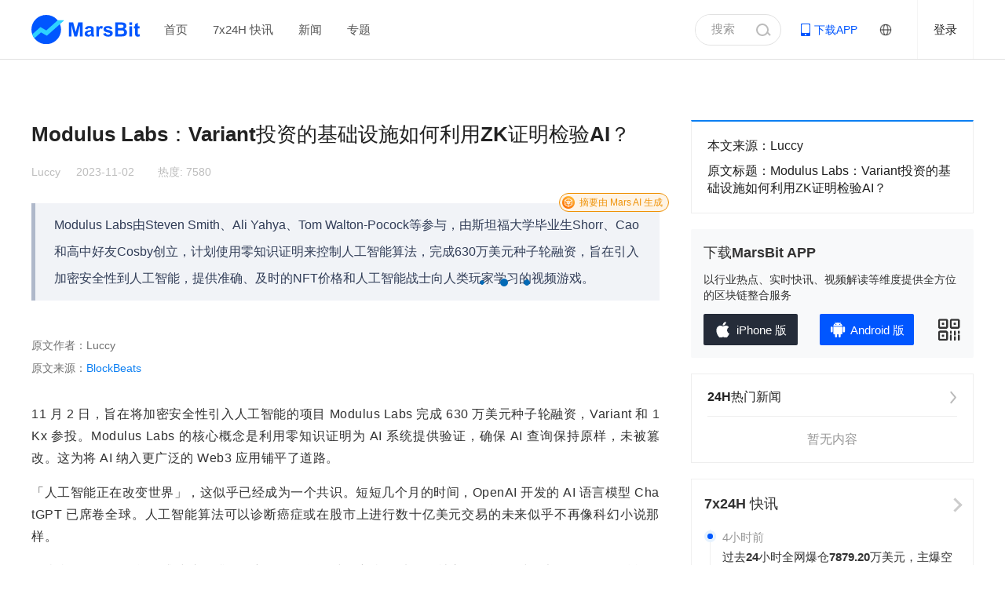

--- FILE ---
content_type: text/html; charset=utf-8
request_url: https://news.marsbit.co/20231102143831979537.html
body_size: 22368
content:
<!DOCTYPE html>
                <html lang="zh-hans">
                    <title>Modulus Labs：Variant投资的基础设施如何利用ZK证明检验AI？_MarsBit</title>
                    <meta charset="utf-8">
                    <meta content="index, follow" name="robots" />
                    <meta content="width=device-width, initial-scale=1.0, shrink-to-fit=no" name="viewport" />
                    <meta content="ie=edge" http-equiv="x-ua-compatible" />
                    <meta name="keywords" content="人工智能">
                    <meta name="description" content="【GPT】 Modulus Labs由Steven Smith、Ali Yahya、Tom Walton-Pocock等参与，由斯坦福大学毕业生Shorr、Cao和高中好友Cosby创立，计划使用零知识证明来控制人工智能算法，完成630万美元种子轮融资，旨在引入加密安全性到人工智能，提供准确、及时的NFT价格和人工智能战士向人类玩家学习的视频游戏。来源于MarsBit专栏作家Luccy">
                    <meta http-equiv="X-UA-Compatible" content="IE=edge,chrome=1"/>
                    <meta name="renderer" content="webkit|ie-comp|ie-stand"/>
                    <meta name="force-rendering" content="webkit"/>
                    <!--微信分享图标-->
                    <meta name="wxshare-icon" content="/resource/images/favicon.ico"/>
                    <!--微信分享标题--> 
                    <meta name="wxshare-title" content="Modulus Labs：Variant投资的基础设施如何利用ZK证明检验AI？_MarsBit"/>
                    <!--微信分享描述--> 
                    <meta name="wxshare-desc" content="【GPT】 Modulus Labs由Steven Smith、Ali Yahya、Tom Walton-Pocock等参与，由斯坦福大学毕业生Shorr、Cao和高中好友Cosby创立，计划使用零知识证明来控制人工智能算法，完成630万美元种子轮融资，旨在引入加密安全性到人工智能，提供准确、及时的NFT价格和人工智能战士向人类玩家学习的视频游戏。来源于MarsBit专栏作家Luccy"/>
                    <!--外站分享图标-->
                    <meta property="og:site_name" content="Mars Finance"/>
                    <meta property="og:title" content="Modulus Labs：Variant投资的基础设施如何利用ZK证明检验AI？_MarsBit"/>
                    <meta property="og:image" content="http://www.marsbit.co/resource/images/huoxing24.png?t=1768683455049"/>
                    <meta property="og:description" content="【GPT】 Modulus Labs由Steven Smith、Ali Yahya、Tom Walton-Pocock等参与，由斯坦福大学毕业生Shorr、Cao和高中好友Cosby创立，计划使用零知识证明来控制人工智能算法，完成630万美元种子轮融资，旨在引入加密安全性到人工智能，提供准确、及时的NFT价格和人工智能战士向人类玩家学习的视频游戏。来源于MarsBit专栏作家Luccy"/>
                    <title>Modulus Labs：Variant投资的基础设施如何利用ZK证明检验AI？_MarsBit</title>
                    <meta content='summary_large_image' name='twitter:card' />
                    <meta content="@Mars Finance" name="twitter:site"  />
                    <meta content="@Mars_Finance" name="twitter:creator" />
                    <meta content="Modulus Labs：Variant投资的基础设施如何利用ZK证明检验AI？_MarsBit" name="twitter:title" />
                    <meta content="【GPT】 Modulus Labs由Steven Smith、Ali Yahya、Tom Walton-Pocock等参与，由斯坦福大学毕业生Shorr、Cao和高中好友Cosby创立，计划使用零知识证明来控制人工智能算法，完成630万美元种子轮融资，旨在引入加密安全性到人工智能，提供准确、及时的NFT价格和人工智能战士向人类玩家学习的视频游戏。来源于MarsBit专栏作家Luccy" name="twitter:description" />
                    <meta content="https://hx24-prod.mars-block.com/image/crawler/2023/11/02/1698906984459262.jpg?t=1768683455049" name="twitter:image" />
                    <!--手机QQ分享-->
                    <meta itemprop="name" content="Modulus Labs：Variant投资的基础设施如何利用ZK证明检验AI？_MarsBit">
                    <meta itemprop="description" content="【GPT】 Modulus Labs由Steven Smith、Ali Yahya、Tom Walton-Pocock等参与，由斯坦福大学毕业生Shorr、Cao和高中好友Cosby创立，计划使用零知识证明来控制人工智能算法，完成630万美元种子轮融资，旨在引入加密安全性到人工智能，提供准确、及时的NFT价格和人工智能战士向人类玩家学习的视频游戏。来源于MarsBit专栏作家Luccy">
                    <meta itemprop="image" content="/resource/images/favicon.ico">
                    <!--360site-->
                    <meta name="360-site-verification" content="4d4227e94cc86231bd81ada778d071d7" />
                    
<script type="b868b54e6fdc338466531cad-text/javascript">
    window.hx24Flatform = "webpc";
</script>

                    <script type="b868b54e6fdc338466531cad-text/javascript">
        function isPc() {
            var userAgent = window.navigator.userAgent.toLowerCase()
            var Agents = ['android', 'iphone', 'ipod', 'windows phone']
            for (var i = 0; i < Agents.length; i++) {
                if (userAgent.indexOf(Agents[i]) > -1) return  false
            }
            return true
        }
        if (!isPc()) window.location.href = 'https://m.marsbit.co/newsdetail/20231102143831979537.html' 
    </script>
                    
                    <!--[if lte IE 10]>
                    <script src="/resource/plugin/browser-tips.js"></script>
                    <![endif]-->
                    <link rel="shortcut icon" href="/favicon.ico" type="image/x-icon">
                    
                    <link data-chunk="index" rel="stylesheet" href="/build/index-3c6017cb.css">
<link data-chunk="containers-Details" rel="stylesheet" href="/build/containers-Details-3c6017cb.css">
                </head>
                <body>
                    <img src="http://www.marsbit.co/resource/images/huoxing24.png" width="0" height="0" style="height:0;width:0;position:absolute;top:0" />
                    <noscript>You need to enable JavaScript to run this app.</noscript>
                    <div id="root"><div class="app-container"><div class="layout-header"><div class="header-navigation"><div class="content"><a href="https://www.marsbit.co" class="logo" title="MarsBit" target="_blank"><img alt="MarsBit" src="/build/header-logo-aedf116d.svg"/></a><div class="nav"></div><div class="nav-dropdown smallshow" style="display:none"><a class="nav-dropdown-btn"><span></span><span></span><span></span></a><div class="nav-dropdown-box"></div></div><div class="search-login"><div class="search-btn"><input type="password" name="pass" style="display:none"/><input type="text" value="搜索" readonly=""/><span class="search-icon"></span></div><a class="app-download" href="https://www.marsbit.co/download" target="_blank"><span>下载APP</span><div class="qrcode"><img src="/build/download_img-55fcb5bb.png" alt="下载MarsBit客户端"/><p>扫描下载APP</p></div></a><div class="language-select"><div class="language-select-img"><img src="/build/languageicon-6b605a04.png" alt=""/></div></div><div class="register-login" style="display:flex"><a class="login">登录</a></div><div class="user-info" style="display:none"><a class="avatar" title="null" href="https://www.marsbit.co/userCenter/null"><img src="/build/avatar-default-874a5ab4.jpg" alt="null"/></a><div class="user-func"><a href="https://www.marsbit.co/userCenter/null" title="null">null</a><a>退出登录</a></div></div></div><div class="search-con "><span class="search-icon"></span><input type="text" placeholder="请输入搜索关键字"/><span class="close-icon"></span></div></div></div><div class="search-mask "></div><div class="register-login-container" style="display:none"><div class="register-login-wrapper"><a class="close-icon" style="display:block"></a><div class="content"><div class="header"><h1>账号密码登录</h1><a class="new-account">注册新账号<span class="arrow-icon"></span></a></div><div class="body"><div class="item"><div class="input-box"><input type="text" placeholder="输入手机号码"/></div><p class="error"></p></div><div class="item password"><div class="input-box"><input type="password" placeholder="密码"/></div><p class="error"></p><a class="password-forget">忘记密码</a></div><button class="submit">确定</button><div class="other-way"><p>其它方式登录</p><div class="ways"><a class="wechat" href="https://open.weixin.qq.com/connect/qrconnect?appid=wxd2560ca609e45df6&amp;redirect_uri=https%3A%2F%2Fmarsbit%2Eco%2Fpassport%2Faccount%2Fweixinweblogin%3FappType%3Dpc%26platform%3Dpc%26requestSource%3Dhuoxing24_pc&amp;response_type=code&amp;scope=snsapi_login&amp;state=123" title="微信登录"><img src="/build/icon-wechat-3e74161b.png" alt="微信登录"/></a><a class="sms" title="短信登录"><img src="/build/icon-sms-3d57ba28.png" alt="短信登录"/></a></div></div></div></div></div></div><div class="register-login-container" style="display:none"><div class="rename-box-wrapper"><a class="close-icon"></a><div class="header"><h1>修改昵称</h1></div><div class="body"><div class="item"><div class="input-box"><input type="text" maxLength="16" placeholder="请修改昵称后参与直播互动"/></div><p class="error"></p></div><button class="submit">确定</button></div></div></div></div><div class="layout-content"><div class="layout-naga"><div class="layout-naga-img"><div class="layout-naga-img-little"><img src="/build/littienaga-d545f904.png" alt=""/></div></div></div><div class="news-details-ad-up"><div class="ad-up-wrapper"><a class="item" target="_blank"><img/></a></div></div><div class="layout-main news-details"><div class="layout-left"><div class="news-details-content"><h1>Modulus Labs：Variant投资的基础设施如何利用ZK证明检验AI？</h1><div class="news-info"><a href="https://www.marsbit.co/userCenter/817f7458e9344ffdb7782ead4cdd26a6" class="author">Luccy</a><div class="author-type" style="display:none"></div><time>2023-11-02</time><span>热度<!-- -->: <!-- -->7580</span></div><div class="news-synopsis"><p> Modulus Labs由Steven Smith、Ali Yahya、Tom Walton-Pocock等参与，由斯坦福大学毕业生Shorr、Cao和高中好友Cosby创立，计划使用零知识证明来控制人工智能算法，完成630万美元种子轮融资，旨在引入加密安全性到人工智能，提供准确、及时的NFT价格和人工智能战士向人类玩家学习的视频游戏。</p><div class="news-synopsis-ai undefined"><div class="news-synopsis-ai-text undefined"><img src="/build/aiicon-d797f22d.png" alt=""/><span>摘要由 Mars AI 生成</span><div class="news-synopsis-ai-text-tip">本摘要由 Mars AI 模型生成，其生成内容的准确性、完整性还处于迭代更新阶段。</div></div></div></div><div class="news-aritcleInfo"><pre style="color:rgba(51,51,51,70%"><p>原文作者：Luccy</p><p>原文来源：<a href="https://www.theblockbeats.info/news/46994" target="_blank">BlockBeats</a></p></pre></div><div class="news-wxshare-icon"><img src="/build/liveshare-icon-afdfdc07.jpg" alt=""/></div><div class="ql-container ql-snow"><div id="newsDetailsContent" class="ql-editor"><div class=><style type="text/css"> .details .details-cont p, p {word-break: normal; text-align: unset} p img {text-align: center !important;} </style><p>11 月 2 日，旨在将加密安全性引入人工智能的项目 Modulus Labs 完成 630 万美元种子轮融资，Variant 和 1Kx 参投。Modulus Labs 的核心概念是利用零知识证明为 AI 系统提供验证，确保 AI 查询保持原样，未被篡改。这为将 AI 纳入更广泛的 Web3 应用铺平了道路。</p><p>「人工智能正在改变世界」，这似乎已经成为一个共识。短短几个月的时间，OpenAI 开发的 AI 语言模型 ChatGPT 已席卷全球。人工智能算法可以诊断癌症或在股市上进行数十亿美元交易的未来似乎不再像科幻小说那样。</p><p>每当我们向人工智能寻求建议、排队最新的信用评分或刷新我们选择的社交媒体资源时，大数据的推送总能给我们带来不少惊喜。然而，人工智能操作的计算成本太高，无法直接在链上运行。这意味着要将人工智能功能引入智能合约，我们需要相信人工智能操作员始终可以在不进行操纵的情况下运行模型。</p><p>而在加密货币的背景下，信任几乎总是一个非常糟糕的主意。Variant 和 1Kx 投资的 Modulus Labs 正是为了验证人工智能而将 ZK 证明技术引入 AI，即零知识机器学习（zkML）。那么 zkML 如何做到这一点，BlockBeats 搜集现有资料并将其整理如下。</p><h1>Modulus Labs 如何将加密安全性引入人工智能</h1><p>目前我们尚未在区块链领域看到主要的新型人工智能应用程序，因为将机器学习模型部署到链上的门槛比传统软件设置要高得多。区块链验证对用户操作产生影响的计算能力对其功能至关重要。迄今为止，人工智能在这方面的表现并不理想，大多数机器学习模型都运行在不透明的服务器中，黑盒算法由相对免受审查的操作员调整。</p><p>在一个信任主导的世界中，现有的机器学习机制难以满足验证要求。随着风险的增加，人们研究、影响甚至用更符合他们利益的算法取代人工智能算法的动机也在增加。</p><p>Modulus Labs 正在构建具有零知识证明的去信任人工智能，以使该技术更便宜且更易于加密协议使用。</p><h2>利用 ZK 检验 AI</h2><p>Modulus Labs 专注于零知识机器学习（zkML）来验证人工智能。</p><p>zkML 是指无论计算是在开放环境还是私有集中式服务器中进行，都可以证明正确性的 ML 模型。这意味着人工智能代理和机器学习模型现在可以开始作为智能合约逻辑的自然延伸。具体而言，Modulus Labs 认为 zkML 可以通过尽量减少对复杂动态功能的人类治理需求来帮助解锁更先进的去中心化协议。</p><p>像以太坊这样的区块链是缓慢的、分散的计算机。程序越大，区块链运行它所需的时间就越长。为了解决这个问题，开发人员通过简洁的证明在链外或私人服务器上运行程序。然后，他们将证明转移到区块链上，人们只需要解决证明来验证代码是否正确执行，而不是检查程序的每一行。</p><p>现在，初创公司正在推动使用零知识证明进行机器学习，他们将这种融合称为 zkML。</p><p>为了帮助实现这一愿景，Modulus Labs 将在接下来的几个月内推出多个 ZKML 应用程序，首先是与 NFT 评估领导者 Upshot 合作。</p><p>Upshot 使用 AI 提供准确、及时的 NFT 价格（每小时超过 1 亿次评估，MAPE 为 3-10%），这意味着有机会为长尾资产打开新的金融市场。Modulus Labs 的目标是在不放弃区块链安全性的情况下，将 Upshot 的人工智能价格传递到链上。其结果是人工智能超能力和区块链安全性共同打造出 NFT 价格，这种结合是由 Modulus 的 ZK 证明实现的。</p><p>此外，Modulus Labs 还与 AI Arena 合作，这是一款人工智能战士向人类玩家学习的视频游戏。人类让战士们互相对抗，胜利者赢得加密货币。由于经济利益，玩家需要相信他们的对手没有不公平地操纵或影响战士。为了给用户这种信心，Modulus Labs 正在开发定制的零知识证明，以验证玩家训练的 AI 战斗机与比赛中部署的 AI 战斗机是同一台。</p><h2>利用防篡改 AI 增强 dAPP 用户体验</h2><p>Modulus Labs 认为密码学是对算法负责的唯一工具。</p><p>为了让 dApp 获得强大的 AI 功能，有时需要放弃去中心化的安全性并承担中心化的风险。Modulus Labs 为了在不放弃去中心化安全性的情况下将人工智能带入区块链依靠 ZK 验证。</p><p>应用于人工智能时，零知识密码学使我们能够验证人工智能模型是否「正确」执行，而无需透露模型背后的秘密。换句话说，Modulus Labs 用数学来检查人工智能结果是否被秘密操纵。通过在链上验证这种「正确性证明」，只需花费一小部分成本即可获得与区块链相当的安全性。</p><p>通过零知识证明，外部观察者可以验证公司或开发人员是否使用了承诺的人工智能算法。例如，开发 ChatGPT 的巨头 OpenAI 可以证明其聊天机器人写了一首诗，而无需透露算法的「权重」，或者人工智能模型在经过大量数据训练后学到了什么。</p><p>通过密码学的确定性，我们可以知道，人工智能副驾驶是否提供了秘密篡改的代码、信用评分是否受到有偏见的银行的影响、社交媒体信息是否受到影响。Modulus Labs 将其称为「负责任的人工智能」。</p><p>目前，Modulus Labs 开放了「链上人工智能」API 的候补名单，用户可以申请将防篡改 AI 添加到 dAPP 中。</p><p class="ql-align-center"><img alt="人工智能" src="https://hx24-prod.mars-block.com/image/crawler/2023/11/02/1698906984459262.jpg"></p><h1>融资情况及团队</h1><p>11 月 2 日，Modulus Labs 完成 630 万美元种子轮融资，Variant 和 1Kx 参投。以及来自以太坊基金会、Worldcoin、Polygon、Celestia、Solana、Microsoft、 Gensyn.ai 等天使轮融资者。</p><p class="ql-align-center"><img alt="人工智能" src="https://hx24-prod.mars-block.com/image/crawler/2023/11/02/1698906984460920.jpg"></p><p><br></p><p>在接受《财富》杂志的采访时，a16z 的普通合伙人 Ali Yahya 表示，「我们肯定对投资这一类别感兴趣，因为我们认为这将非常重要」。不过，他指出，作为投资者，他关注的是 zkML 在加密领域的应用，而不是其他领域。</p><p>开发 Worldcoin 的公司 Tools for Humanity 的协议负责人 Steven Smith 也说到，「这对我们来说是一个巨大的研究领域，也是一个非常有前途的领域」。Worldcoin 是由 OpenAI 首席执行官 Sam Altman 创立的项目，也是新兴领域中颇具影响力的参与者。它的一位开发人员组织了一个致力于该领域的 Telegram 小组，其相关基金会打算向 zkML 项目和研究人员提供资助。</p><p>甚至规模较小的公司也在关注 zkML。深度科技风险投资公司 Geometry 的创始人 Tom Walton-Pocock 表示，「接下来的某个时间点——无论是今天、六个月还是四个月——可能是深度科技投资者尽早采取行动的时候。」</p><p class="ql-align-center"><img alt="人工智能" src="https://hx24-prod.mars-block.com/image/crawler/2023/11/02/1698906984457144.jpg"></p><p>2022 年 8 月，23 岁 Daniel Shorr 在斯坦福大学一栋灰色宿舍的房间里刷着推特，看到有人贴出了一张画作，画中一名女子走过霓虹灯闪烁的店面。它的作者是受「夜晚的洛杉矶」提示启发的 Stable Diffusion，这是一种从文本生成图像的人工智能模型。该算法的艺术实力让 Shorr 有一个「WTF 时刻」。</p><p>「智能算法将在我们世界的计算饮食中占据越来越大的份额，」不久后他在 MacBook 上的笔记中写道。「密码学是让这些强大的算法负责的唯一机制。」</p><p>Shorr 与他的一年级室友 Ryan Cao 和高中好友 Nick Cosby 一起决定将便利贴的想法付诸实践。Shorr 和 Cao 从斯坦福大学硕士课程毕业后，与 Cosby 合作创立了 Modulus Labs，这是一家专注于机器学习问责制的初创公司。为了控制人工智能算法，他们计划使用最近在加密领域风靡一时的技术：零知识证明。</p><p>「如果我们把人工智能放在区块链上会怎样？听起来像是 7 岁孩子会梦想的事情，」他们最近在 Medium 上发帖写道。「但话又说回来，根据我们的经验，7 岁的孩子可能非常聪明。」</p><p>最近的斯坦福大学毕业生并不是唯一相信零知识证明是对人工智能的检查的人，他们是研究人员和区块链企业家社区的一部分，他们相信这种流行的密码技术与机器学习领域的融合。他们表示，虽然这种技术组合与加密货币世界直接相关，但它可能很快就会在区块链之外找到应用。</p><p>零知识证明是否成为我们人工智能验证日常工作的一部分，存在许多后勤障碍，包括为复杂的人工智能算法生成证明所需的计算能力规模，以及如何将证明传递给外行人的机制。但要知道，人工智能问责制并不是万能药，而是一种「多管齐下的方法」。</p></div></div></div><div class="tradingView" style="display:none">本文来源：<!-- -->Luccy<br/>原文标题：<a href="" target="_blank">Modulus Labs：Variant投资的基础设施如何利用ZK证明检验AI？</a></div><div class="news-tips"><div style="display:none">声明：本文为入驻“MarsBit 专栏”作者作品，不代表MarsBit官方立场。<br/>转载请联系网页底部：内容合作栏目，邮件进行授权。授权后转载时请注明出处、作者和本文链接。<!-- -->未经许可擅自转载本站文章，将追究相关法律责任，侵权必究。<br/>提示：投资有风险，入市须谨慎，本资讯不作为投资理财建议。</div>本内容旨在传递行业动态，不构成投资建议或承诺。</div><div class="news-tags" id="newsTags" style="display:block">关键字<!-- -->:<a title="人工智能" href="https://news.marsbit.co/tags/人工智能" target="_blank">人工智能</a></div></div><div class="news-details-share-wrapper" style="display:none"><div class="news-details-share" id="newsDetailsShare"><div class="content"><div class="user-info" style="display:none"><a href="https://www.marsbit.co/userCenter/" title="" class="author-info-avatar avatar" target="_blank"><span class="avatar-img"><img class="img-clear-blur" src="" alt=""/></span></a><a href="https://www.marsbit.co/userCenter/" title="" class="author-info-user-name user-name" target="_blank"></a><button class="attention-author-button  ">关注</button></div><div class="share-reprint" style="display:flex">本文来源: <!-- -->Luccy</div><div class="func"><div class="comment-favorite"><a class="favorite "></a><a class="comment">0</a></div><div class="share">分享</div><div class="goto-top"></div></div></div></div></div><div class="news-details-ad-generalize" style="display:none"><h5>推广</h5><div class="content"></div></div><div class="news-details-related-news" style="display:none"><h5><span>相关新闻</span></h5><div class="content clearfix"></div></div></div><div class="layout-right"><div id="" class="layout-content-right-item first-item"><div class="right-item-content"><div style="display:none"><div class="news-details-user-info"><a href="https://www.marsbit.co/userCenter/" title="" class="author-info-avatar avatar" target="_blank"><span class="avatar-img"><img class="img-clear-blur" src="" alt=""/></span></a><div class="info-right"><h5><a href="https://www.marsbit.co/userCenter/" title="" class="author-info-user-name " target="_blank"></a><button class="attention-author-button  ">关注</button></h5><p></p></div></div><div class="news-details-user-list"><h5>最近更新</h5><div class="list"></div></div></div><div style="display:block"><div class="source-title clearfix" title="Luccy">本文来源<!-- -->：<!-- -->Luccy</div><div class="original-title">原文标题<!-- -->：<!-- -->Modulus Labs：Variant投资的基础设施如何利用ZK证明检验AI？</div></div></div></div><div class="ad-right-img" style="display:none"><div class="right-img-cont" style="width:360px;left:0"></div><div class="img-cont-item"></div></div><div class="right-download-box "><div class="right-download-box-title">下载MarsBit APP</div><div class="right-download-box-content">以行业热点、实时快讯、视频解读等维度提供全方位的区块链整合服务</div><div class="right-download-box-btn-box"><a class="right-download-box-btn right-download-box-btn-color1" href="https://apps.apple.com/cn/app/id6504744830" target="_blank"><img class="right-download-box-btn-img" src="/build/right-download-ios-bfae97d1.png" style="margin-right:8px"/><div class="right-download-box-btn-text">iPhone 版</div></a><a class="right-download-box-btn right-download-box-btn-color2" href="" target="_blank"><img class="right-download-box-btn-img" src="/build/right-download-android-e33868e0.png" style="margin-right:6px"/><div class="right-download-box-btn-text">Android 版</div></a><div class="right-download-box-btn-code"><div class="right-download-box-btn-code-show"><img class="right-download-box-btn-code-show-img" src="/build/right-download-QRcode-e79e9b7e.jpg"/></div></div></div></div><div id="interestNews" class="layout-content-right-item "><div class="right-item-title"><h5>24H热门新闻</h5><div class="button" style="display:flex"><a class="more-icon" style="display:block" href="https://news.marsbit.co" target="_blank"></a></div></div><div class="right-item-content"><div class="right-news-wrapper"><div class="no-news">暂无内容</div></div></div></div><div class="right-flash-and-dynamic"><a class="right-flash-and-dynamic-title-box" href="https://news.marsbit.co/flash" target="_blank"><div class="right-flash-and-dynamic-title right-flash-and-dynamic-title-only">7x24H <!-- -->快讯</div><div class="right-flash-and-dynamic-arrow"></div></a><div class="incident-list "><font class="yuan"></font><div class="list-top"><p class="list-date">4小时前</p></div><a href="https://news.marsbit.co/flash/20260118000001190875.html" target="_blank">过去24小时全网爆仓7879.20万美元，主爆空单</a></div><div class="incident-list "><font class="yuan"></font><div class="list-top"><p class="list-date">5小时前</p></div><a href="https://news.marsbit.co/flash/20260117235401024484.html" target="_blank">X 产品负责人回应质疑：平台使用的 API 将几乎可以实时处理链上铸造的任何内容</a></div><div class="incident-list "><font class="yuan"></font><div class="list-top"><p class="list-date">5小时前</p></div><a href="https://news.marsbit.co/flash/20260117233301683462.html" target="_blank">数据：238.74 枚 BTC 从匿名地址转出，经中转后流入 Duelbits</a></div><div class="incident-list "><font class="yuan"></font><div class="list-top"><p class="list-date">5小时前</p></div><a href="https://news.marsbit.co/flash/20260117233000243220.html" target="_blank">Steak&#x27;n Shake购入1000万美元比特币，推进企业级BTC金库战略</a></div><div class="incident-list "><font class="yuan"></font><div class="list-top"><p class="list-date">6小时前</p></div><a href="https://news.marsbit.co/flash/20260117225301252304.html" target="_blank">Trust Wallet：不会向用户索要助记词或私钥</a></div><div class="incident-list "><font class="yuan"></font><div class="list-top"><p class="list-date">6小时前</p></div><a href="https://news.marsbit.co/flash/20260117223201197483.html" target="_blank">数据：GLMR 24 小时跌超 18%，PIVX 涨超 10%</a></div><div class="incident-list "><font class="yuan"></font><div class="list-top"><p class="list-date">6小时前</p></div><a href="https://news.marsbit.co/flash/20260117222001281468.html" target="_blank">dYdX年度生态报告，累计交易额超 1.55 万亿美元，回购规模扩大至净收入 75%</a></div><div class="incident-list "><font class="yuan"></font><div class="list-top"><p class="list-date">7小时前</p></div><a href="https://news.marsbit.co/flash/20260117215301537960.html" target="_blank">Defiance 将关闭并清算纳斯达克上市的以太坊 ETF</a></div></div><div id="newsNext"></div></div></div><div class="news-details-comment"><div class="layout-main"><div class="layout-left" id="newsMessage"></div></div></div></div><div class="footer-wrapper" id="footerWrapper"><div class="footer-main"><div class="copyright"><div><img class="foot-logo" src="/build/footer-logo-6d3787c4.png" alt="MarsBit"/></div><div class="foot-business">商务合作<!-- -->：TG：@Lottie96</div><div class="foot-slogan">聚焦全球区块链科技前沿动态<!-- --> | Copyright ©MarsBit All Rights Reserved. | <a href="https://beian.miit.gov.cn/#/Integrated/index" target="_blank">桂ICP备2023010597号-1</a></div></div><div class="friendly" style="display:none"><h3>友情链接</h3><div class="links"><a class="more-links" target="_blank" href="https://www.marsbit.co/friendlylink">更多</a></div></div><div class="item download"><h3>投资区块链，下载MarsBit APP</h3><div class="down-cont"><span><img src="/build/download_img-55fcb5bb.png" alt=""/></span><a href="" class="and">Android版下载</a><a href="https://itunes.apple.com/cn/app/id1343659925?mt=8" class="ios" target="_blank">iPhone 版下载</a></div></div></div><div class="popup" style="display:none"><div class="content-wrapper"><a class="close-icon footer-close"></a><div class="content business" style="display:none"><div class="item"><h3>商务合作</h3><p><span>TG：@Lottie96</span></p></div></div><div class="footer"><a class="footer-close">我知道了</a></div></div></div></div></div></div>
                    <script type="b868b54e6fdc338466531cad-text/javascript">
                        window.__INITIAL_STATE__ ={"news":{"featureDetails":{"topic":{"id":"","topicName":"","description":"","pcBackImage":"","mImgSrc":"","mBackImage":"","createTime":0,"tags":"","titleDisplayFlag":0},"topicContentList":{"pageSize":0,"recordCount":0,"currentPage":0,"pageCount":0,"inforList":[]}},"relatedNewslist":{"inforList":[]},"recommendNewsList":{"inforList":[]},"adImplant":{"2":[],"5":[],"7":[]},"newsDetails":{"current":{"commentCount":0,"iconUrl":"https://hx24-prod.mars-block.com/image/avatar/2022/06/01/1654076556735971.png?x-oss-process=style/avatar_300_300","passportId":"817f7458e9344ffdb7782ead4cdd26a6","nickName":"MarsBit 转载","role":1,"vGrade":0,"shareLogoPic":"https://static-hx24-prod.mars-block.com/images/logo/sharelogo.png","ifCollectAuthor":0,"id":"20231102143831979537","channelId":87,"cateId":2,"title":"Modulus Labs：Variant投资的基础设施如何利用ZK证明检验AI？","tags":"人工智能","tagsV2":"[{\"id\":3991,\"name\":\"人工智能\",\"type\":3}]","synopsis":"【GPT】 Modulus Labs由Steven Smith、Ali Yahya、Tom Walton-Pocock等参与，由斯坦福大学毕业生Shorr、Cao和高中好友Cosby创立，计划使用零知识证明来控制人工智能算法，完成630万美元种子轮融资，旨在引入加密安全性到人工智能，提供准确、及时的NFT价格和人工智能战士向人类玩家学习的视频游戏。","coverPic":"{\"pc_recommend\":\"\",\"pc\":\"https://hx24-prod.mars-block.com/image/news/2023/11/02/1698907108367318.jpg\",\"wap_small\":\"https://hx24-prod.mars-block.com/image/news/2023/11/02/1698907110300874.jpg\",\"video_pc\":\"\",\"video_m\":\"\",\"pc_subject\":\"\",\"m_subject\":\"\",\"pc_hot_subject\":\"\",\"m_hot_subject\":\"\"}","author":"Luccy","source":"Luccy","readCounts":20,"hotCounts":7580,"status":1,"createdBy":"817f7458e9344ffdb7782ead4cdd26a6","createTime":1698907112000,"recommend":0,"audio":"","video":"[]","original":0,"updateTime":1768321558000,"publishTime":1698907111000,"createrType":0,"originalTitle":"Modulus Labs：Variant投资的基础设施如何利用ZK证明检验AI？","backData":"0","originalUrl":"","subTitle":"<p>原文作者：Luccy</p><p>原文来源：<a href=\"https://www.theblockbeats.info/news/46994\" target=\"_blank\">BlockBeats</a></p>","advertised":0,"editorFlag":1,"apiAdd":0,"content":"%3Cdiv%20class%3D%3E%3Cstyle%20type%3D%22text%2Fcss%22%3E%20.details%20.details-cont%20p%2C%20p%20%7Bword-break%3A%20normal%3B%20text-align%3A%20unset%7D%20p%20img%20%7Btext-align%3A%20center%20!important%3B%7D%20%3C%2Fstyle%3E%3Cp%3E11%20%E6%9C%88%202%20%E6%97%A5%EF%BC%8C%E6%97%A8%E5%9C%A8%E5%B0%86%E5%8A%A0%E5%AF%86%E5%AE%89%E5%85%A8%E6%80%A7%E5%BC%95%E5%85%A5%E4%BA%BA%E5%B7%A5%E6%99%BA%E8%83%BD%E7%9A%84%E9%A1%B9%E7%9B%AE%20Modulus%20Labs%20%E5%AE%8C%E6%88%90%20630%20%E4%B8%87%E7%BE%8E%E5%85%83%E7%A7%8D%E5%AD%90%E8%BD%AE%E8%9E%8D%E8%B5%84%EF%BC%8CVariant%20%E5%92%8C%201Kx%20%E5%8F%82%E6%8A%95%E3%80%82Modulus%20Labs%20%E7%9A%84%E6%A0%B8%E5%BF%83%E6%A6%82%E5%BF%B5%E6%98%AF%E5%88%A9%E7%94%A8%E9%9B%B6%E7%9F%A5%E8%AF%86%E8%AF%81%E6%98%8E%E4%B8%BA%20AI%20%E7%B3%BB%E7%BB%9F%E6%8F%90%E4%BE%9B%E9%AA%8C%E8%AF%81%EF%BC%8C%E7%A1%AE%E4%BF%9D%20AI%20%E6%9F%A5%E8%AF%A2%E4%BF%9D%E6%8C%81%E5%8E%9F%E6%A0%B7%EF%BC%8C%E6%9C%AA%E8%A2%AB%E7%AF%A1%E6%94%B9%E3%80%82%E8%BF%99%E4%B8%BA%E5%B0%86%20AI%20%E7%BA%B3%E5%85%A5%E6%9B%B4%E5%B9%BF%E6%B3%9B%E7%9A%84%20Web3%20%E5%BA%94%E7%94%A8%E9%93%BA%E5%B9%B3%E4%BA%86%E9%81%93%E8%B7%AF%E3%80%82%3C%2Fp%3E%3Cp%3E%E3%80%8C%E4%BA%BA%E5%B7%A5%E6%99%BA%E8%83%BD%E6%AD%A3%E5%9C%A8%E6%94%B9%E5%8F%98%E4%B8%96%E7%95%8C%E3%80%8D%EF%BC%8C%E8%BF%99%E4%BC%BC%E4%B9%8E%E5%B7%B2%E7%BB%8F%E6%88%90%E4%B8%BA%E4%B8%80%E4%B8%AA%E5%85%B1%E8%AF%86%E3%80%82%E7%9F%AD%E7%9F%AD%E5%87%A0%E4%B8%AA%E6%9C%88%E7%9A%84%E6%97%B6%E9%97%B4%EF%BC%8COpenAI%20%E5%BC%80%E5%8F%91%E7%9A%84%20AI%20%E8%AF%AD%E8%A8%80%E6%A8%A1%E5%9E%8B%20ChatGPT%20%E5%B7%B2%E5%B8%AD%E5%8D%B7%E5%85%A8%E7%90%83%E3%80%82%E4%BA%BA%E5%B7%A5%E6%99%BA%E8%83%BD%E7%AE%97%E6%B3%95%E5%8F%AF%E4%BB%A5%E8%AF%8A%E6%96%AD%E7%99%8C%E7%97%87%E6%88%96%E5%9C%A8%E8%82%A1%E5%B8%82%E4%B8%8A%E8%BF%9B%E8%A1%8C%E6%95%B0%E5%8D%81%E4%BA%BF%E7%BE%8E%E5%85%83%E4%BA%A4%E6%98%93%E7%9A%84%E6%9C%AA%E6%9D%A5%E4%BC%BC%E4%B9%8E%E4%B8%8D%E5%86%8D%E5%83%8F%E7%A7%91%E5%B9%BB%E5%B0%8F%E8%AF%B4%E9%82%A3%E6%A0%B7%E3%80%82%3C%2Fp%3E%3Cp%3E%E6%AF%8F%E5%BD%93%E6%88%91%E4%BB%AC%E5%90%91%E4%BA%BA%E5%B7%A5%E6%99%BA%E8%83%BD%E5%AF%BB%E6%B1%82%E5%BB%BA%E8%AE%AE%E3%80%81%E6%8E%92%E9%98%9F%E6%9C%80%E6%96%B0%E7%9A%84%E4%BF%A1%E7%94%A8%E8%AF%84%E5%88%86%E6%88%96%E5%88%B7%E6%96%B0%E6%88%91%E4%BB%AC%E9%80%89%E6%8B%A9%E7%9A%84%E7%A4%BE%E4%BA%A4%E5%AA%92%E4%BD%93%E8%B5%84%E6%BA%90%E6%97%B6%EF%BC%8C%E5%A4%A7%E6%95%B0%E6%8D%AE%E7%9A%84%E6%8E%A8%E9%80%81%E6%80%BB%E8%83%BD%E7%BB%99%E6%88%91%E4%BB%AC%E5%B8%A6%E6%9D%A5%E4%B8%8D%E5%B0%91%E6%83%8A%E5%96%9C%E3%80%82%E7%84%B6%E8%80%8C%EF%BC%8C%E4%BA%BA%E5%B7%A5%E6%99%BA%E8%83%BD%E6%93%8D%E4%BD%9C%E7%9A%84%E8%AE%A1%E7%AE%97%E6%88%90%E6%9C%AC%E5%A4%AA%E9%AB%98%EF%BC%8C%E6%97%A0%E6%B3%95%E7%9B%B4%E6%8E%A5%E5%9C%A8%E9%93%BE%E4%B8%8A%E8%BF%90%E8%A1%8C%E3%80%82%E8%BF%99%E6%84%8F%E5%91%B3%E7%9D%80%E8%A6%81%E5%B0%86%E4%BA%BA%E5%B7%A5%E6%99%BA%E8%83%BD%E5%8A%9F%E8%83%BD%E5%BC%95%E5%85%A5%E6%99%BA%E8%83%BD%E5%90%88%E7%BA%A6%EF%BC%8C%E6%88%91%E4%BB%AC%E9%9C%80%E8%A6%81%E7%9B%B8%E4%BF%A1%E4%BA%BA%E5%B7%A5%E6%99%BA%E8%83%BD%E6%93%8D%E4%BD%9C%E5%91%98%E5%A7%8B%E7%BB%88%E5%8F%AF%E4%BB%A5%E5%9C%A8%E4%B8%8D%E8%BF%9B%E8%A1%8C%E6%93%8D%E7%BA%B5%E7%9A%84%E6%83%85%E5%86%B5%E4%B8%8B%E8%BF%90%E8%A1%8C%E6%A8%A1%E5%9E%8B%E3%80%82%3C%2Fp%3E%3Cp%3E%E8%80%8C%E5%9C%A8%E5%8A%A0%E5%AF%86%E8%B4%A7%E5%B8%81%E7%9A%84%E8%83%8C%E6%99%AF%E4%B8%8B%EF%BC%8C%E4%BF%A1%E4%BB%BB%E5%87%A0%E4%B9%8E%E6%80%BB%E6%98%AF%E4%B8%80%E4%B8%AA%E9%9D%9E%E5%B8%B8%E7%B3%9F%E7%B3%95%E7%9A%84%E4%B8%BB%E6%84%8F%E3%80%82Variant%20%E5%92%8C%201Kx%20%E6%8A%95%E8%B5%84%E7%9A%84%20Modulus%20Labs%20%E6%AD%A3%E6%98%AF%E4%B8%BA%E4%BA%86%E9%AA%8C%E8%AF%81%E4%BA%BA%E5%B7%A5%E6%99%BA%E8%83%BD%E8%80%8C%E5%B0%86%20ZK%20%E8%AF%81%E6%98%8E%E6%8A%80%E6%9C%AF%E5%BC%95%E5%85%A5%20AI%EF%BC%8C%E5%8D%B3%E9%9B%B6%E7%9F%A5%E8%AF%86%E6%9C%BA%E5%99%A8%E5%AD%A6%E4%B9%A0%EF%BC%88zkML%EF%BC%89%E3%80%82%E9%82%A3%E4%B9%88%20zkML%20%E5%A6%82%E4%BD%95%E5%81%9A%E5%88%B0%E8%BF%99%E4%B8%80%E7%82%B9%EF%BC%8CBlockBeats%20%E6%90%9C%E9%9B%86%E7%8E%B0%E6%9C%89%E8%B5%84%E6%96%99%E5%B9%B6%E5%B0%86%E5%85%B6%E6%95%B4%E7%90%86%E5%A6%82%E4%B8%8B%E3%80%82%3C%2Fp%3E%3Ch1%3EModulus%20Labs%20%E5%A6%82%E4%BD%95%E5%B0%86%E5%8A%A0%E5%AF%86%E5%AE%89%E5%85%A8%E6%80%A7%E5%BC%95%E5%85%A5%E4%BA%BA%E5%B7%A5%E6%99%BA%E8%83%BD%3C%2Fh1%3E%3Cp%3E%E7%9B%AE%E5%89%8D%E6%88%91%E4%BB%AC%E5%B0%9A%E6%9C%AA%E5%9C%A8%E5%8C%BA%E5%9D%97%E9%93%BE%E9%A2%86%E5%9F%9F%E7%9C%8B%E5%88%B0%E4%B8%BB%E8%A6%81%E7%9A%84%E6%96%B0%E5%9E%8B%E4%BA%BA%E5%B7%A5%E6%99%BA%E8%83%BD%E5%BA%94%E7%94%A8%E7%A8%8B%E5%BA%8F%EF%BC%8C%E5%9B%A0%E4%B8%BA%E5%B0%86%E6%9C%BA%E5%99%A8%E5%AD%A6%E4%B9%A0%E6%A8%A1%E5%9E%8B%E9%83%A8%E7%BD%B2%E5%88%B0%E9%93%BE%E4%B8%8A%E7%9A%84%E9%97%A8%E6%A7%9B%E6%AF%94%E4%BC%A0%E7%BB%9F%E8%BD%AF%E4%BB%B6%E8%AE%BE%E7%BD%AE%E8%A6%81%E9%AB%98%E5%BE%97%E5%A4%9A%E3%80%82%E5%8C%BA%E5%9D%97%E9%93%BE%E9%AA%8C%E8%AF%81%E5%AF%B9%E7%94%A8%E6%88%B7%E6%93%8D%E4%BD%9C%E4%BA%A7%E7%94%9F%E5%BD%B1%E5%93%8D%E7%9A%84%E8%AE%A1%E7%AE%97%E8%83%BD%E5%8A%9B%E5%AF%B9%E5%85%B6%E5%8A%9F%E8%83%BD%E8%87%B3%E5%85%B3%E9%87%8D%E8%A6%81%E3%80%82%E8%BF%84%E4%BB%8A%E4%B8%BA%E6%AD%A2%EF%BC%8C%E4%BA%BA%E5%B7%A5%E6%99%BA%E8%83%BD%E5%9C%A8%E8%BF%99%E6%96%B9%E9%9D%A2%E7%9A%84%E8%A1%A8%E7%8E%B0%E5%B9%B6%E4%B8%8D%E7%90%86%E6%83%B3%EF%BC%8C%E5%A4%A7%E5%A4%9A%E6%95%B0%E6%9C%BA%E5%99%A8%E5%AD%A6%E4%B9%A0%E6%A8%A1%E5%9E%8B%E9%83%BD%E8%BF%90%E8%A1%8C%E5%9C%A8%E4%B8%8D%E9%80%8F%E6%98%8E%E7%9A%84%E6%9C%8D%E5%8A%A1%E5%99%A8%E4%B8%AD%EF%BC%8C%E9%BB%91%E7%9B%92%E7%AE%97%E6%B3%95%E7%94%B1%E7%9B%B8%E5%AF%B9%E5%85%8D%E5%8F%97%E5%AE%A1%E6%9F%A5%E7%9A%84%E6%93%8D%E4%BD%9C%E5%91%98%E8%B0%83%E6%95%B4%E3%80%82%3C%2Fp%3E%3Cp%3E%E5%9C%A8%E4%B8%80%E4%B8%AA%E4%BF%A1%E4%BB%BB%E4%B8%BB%E5%AF%BC%E7%9A%84%E4%B8%96%E7%95%8C%E4%B8%AD%EF%BC%8C%E7%8E%B0%E6%9C%89%E7%9A%84%E6%9C%BA%E5%99%A8%E5%AD%A6%E4%B9%A0%E6%9C%BA%E5%88%B6%E9%9A%BE%E4%BB%A5%E6%BB%A1%E8%B6%B3%E9%AA%8C%E8%AF%81%E8%A6%81%E6%B1%82%E3%80%82%E9%9A%8F%E7%9D%80%E9%A3%8E%E9%99%A9%E7%9A%84%E5%A2%9E%E5%8A%A0%EF%BC%8C%E4%BA%BA%E4%BB%AC%E7%A0%94%E7%A9%B6%E3%80%81%E5%BD%B1%E5%93%8D%E7%94%9A%E8%87%B3%E7%94%A8%E6%9B%B4%E7%AC%A6%E5%90%88%E4%BB%96%E4%BB%AC%E5%88%A9%E7%9B%8A%E7%9A%84%E7%AE%97%E6%B3%95%E5%8F%96%E4%BB%A3%E4%BA%BA%E5%B7%A5%E6%99%BA%E8%83%BD%E7%AE%97%E6%B3%95%E7%9A%84%E5%8A%A8%E6%9C%BA%E4%B9%9F%E5%9C%A8%E5%A2%9E%E5%8A%A0%E3%80%82%3C%2Fp%3E%3Cp%3EModulus%20Labs%20%E6%AD%A3%E5%9C%A8%E6%9E%84%E5%BB%BA%E5%85%B7%E6%9C%89%E9%9B%B6%E7%9F%A5%E8%AF%86%E8%AF%81%E6%98%8E%E7%9A%84%E5%8E%BB%E4%BF%A1%E4%BB%BB%E4%BA%BA%E5%B7%A5%E6%99%BA%E8%83%BD%EF%BC%8C%E4%BB%A5%E4%BD%BF%E8%AF%A5%E6%8A%80%E6%9C%AF%E6%9B%B4%E4%BE%BF%E5%AE%9C%E4%B8%94%E6%9B%B4%E6%98%93%E4%BA%8E%E5%8A%A0%E5%AF%86%E5%8D%8F%E8%AE%AE%E4%BD%BF%E7%94%A8%E3%80%82%3C%2Fp%3E%3Ch2%3E%E5%88%A9%E7%94%A8%20ZK%20%E6%A3%80%E9%AA%8C%20AI%3C%2Fh2%3E%3Cp%3EModulus%20Labs%20%E4%B8%93%E6%B3%A8%E4%BA%8E%E9%9B%B6%E7%9F%A5%E8%AF%86%E6%9C%BA%E5%99%A8%E5%AD%A6%E4%B9%A0%EF%BC%88zkML%EF%BC%89%E6%9D%A5%E9%AA%8C%E8%AF%81%E4%BA%BA%E5%B7%A5%E6%99%BA%E8%83%BD%E3%80%82%3C%2Fp%3E%3Cp%3EzkML%20%E6%98%AF%E6%8C%87%E6%97%A0%E8%AE%BA%E8%AE%A1%E7%AE%97%E6%98%AF%E5%9C%A8%E5%BC%80%E6%94%BE%E7%8E%AF%E5%A2%83%E8%BF%98%E6%98%AF%E7%A7%81%E6%9C%89%E9%9B%86%E4%B8%AD%E5%BC%8F%E6%9C%8D%E5%8A%A1%E5%99%A8%E4%B8%AD%E8%BF%9B%E8%A1%8C%EF%BC%8C%E9%83%BD%E5%8F%AF%E4%BB%A5%E8%AF%81%E6%98%8E%E6%AD%A3%E7%A1%AE%E6%80%A7%E7%9A%84%20ML%20%E6%A8%A1%E5%9E%8B%E3%80%82%E8%BF%99%E6%84%8F%E5%91%B3%E7%9D%80%E4%BA%BA%E5%B7%A5%E6%99%BA%E8%83%BD%E4%BB%A3%E7%90%86%E5%92%8C%E6%9C%BA%E5%99%A8%E5%AD%A6%E4%B9%A0%E6%A8%A1%E5%9E%8B%E7%8E%B0%E5%9C%A8%E5%8F%AF%E4%BB%A5%E5%BC%80%E5%A7%8B%E4%BD%9C%E4%B8%BA%E6%99%BA%E8%83%BD%E5%90%88%E7%BA%A6%E9%80%BB%E8%BE%91%E7%9A%84%E8%87%AA%E7%84%B6%E5%BB%B6%E4%BC%B8%E3%80%82%E5%85%B7%E4%BD%93%E8%80%8C%E8%A8%80%EF%BC%8CModulus%20Labs%20%E8%AE%A4%E4%B8%BA%20zkML%20%E5%8F%AF%E4%BB%A5%E9%80%9A%E8%BF%87%E5%B0%BD%E9%87%8F%E5%87%8F%E5%B0%91%E5%AF%B9%E5%A4%8D%E6%9D%82%E5%8A%A8%E6%80%81%E5%8A%9F%E8%83%BD%E7%9A%84%E4%BA%BA%E7%B1%BB%E6%B2%BB%E7%90%86%E9%9C%80%E6%B1%82%E6%9D%A5%E5%B8%AE%E5%8A%A9%E8%A7%A3%E9%94%81%E6%9B%B4%E5%85%88%E8%BF%9B%E7%9A%84%E5%8E%BB%E4%B8%AD%E5%BF%83%E5%8C%96%E5%8D%8F%E8%AE%AE%E3%80%82%3C%2Fp%3E%3Cp%3E%E5%83%8F%E4%BB%A5%E5%A4%AA%E5%9D%8A%E8%BF%99%E6%A0%B7%E7%9A%84%E5%8C%BA%E5%9D%97%E9%93%BE%E6%98%AF%E7%BC%93%E6%85%A2%E7%9A%84%E3%80%81%E5%88%86%E6%95%A3%E7%9A%84%E8%AE%A1%E7%AE%97%E6%9C%BA%E3%80%82%E7%A8%8B%E5%BA%8F%E8%B6%8A%E5%A4%A7%EF%BC%8C%E5%8C%BA%E5%9D%97%E9%93%BE%E8%BF%90%E8%A1%8C%E5%AE%83%E6%89%80%E9%9C%80%E7%9A%84%E6%97%B6%E9%97%B4%E5%B0%B1%E8%B6%8A%E9%95%BF%E3%80%82%E4%B8%BA%E4%BA%86%E8%A7%A3%E5%86%B3%E8%BF%99%E4%B8%AA%E9%97%AE%E9%A2%98%EF%BC%8C%E5%BC%80%E5%8F%91%E4%BA%BA%E5%91%98%E9%80%9A%E8%BF%87%E7%AE%80%E6%B4%81%E7%9A%84%E8%AF%81%E6%98%8E%E5%9C%A8%E9%93%BE%E5%A4%96%E6%88%96%E7%A7%81%E4%BA%BA%E6%9C%8D%E5%8A%A1%E5%99%A8%E4%B8%8A%E8%BF%90%E8%A1%8C%E7%A8%8B%E5%BA%8F%E3%80%82%E7%84%B6%E5%90%8E%EF%BC%8C%E4%BB%96%E4%BB%AC%E5%B0%86%E8%AF%81%E6%98%8E%E8%BD%AC%E7%A7%BB%E5%88%B0%E5%8C%BA%E5%9D%97%E9%93%BE%E4%B8%8A%EF%BC%8C%E4%BA%BA%E4%BB%AC%E5%8F%AA%E9%9C%80%E8%A6%81%E8%A7%A3%E5%86%B3%E8%AF%81%E6%98%8E%E6%9D%A5%E9%AA%8C%E8%AF%81%E4%BB%A3%E7%A0%81%E6%98%AF%E5%90%A6%E6%AD%A3%E7%A1%AE%E6%89%A7%E8%A1%8C%EF%BC%8C%E8%80%8C%E4%B8%8D%E6%98%AF%E6%A3%80%E6%9F%A5%E7%A8%8B%E5%BA%8F%E7%9A%84%E6%AF%8F%E4%B8%80%E8%A1%8C%E3%80%82%3C%2Fp%3E%3Cp%3E%E7%8E%B0%E5%9C%A8%EF%BC%8C%E5%88%9D%E5%88%9B%E5%85%AC%E5%8F%B8%E6%AD%A3%E5%9C%A8%E6%8E%A8%E5%8A%A8%E4%BD%BF%E7%94%A8%E9%9B%B6%E7%9F%A5%E8%AF%86%E8%AF%81%E6%98%8E%E8%BF%9B%E8%A1%8C%E6%9C%BA%E5%99%A8%E5%AD%A6%E4%B9%A0%EF%BC%8C%E4%BB%96%E4%BB%AC%E5%B0%86%E8%BF%99%E7%A7%8D%E8%9E%8D%E5%90%88%E7%A7%B0%E4%B8%BA%20zkML%E3%80%82%3C%2Fp%3E%3Cp%3E%E4%B8%BA%E4%BA%86%E5%B8%AE%E5%8A%A9%E5%AE%9E%E7%8E%B0%E8%BF%99%E4%B8%80%E6%84%BF%E6%99%AF%EF%BC%8CModulus%20Labs%20%E5%B0%86%E5%9C%A8%E6%8E%A5%E4%B8%8B%E6%9D%A5%E7%9A%84%E5%87%A0%E4%B8%AA%E6%9C%88%E5%86%85%E6%8E%A8%E5%87%BA%E5%A4%9A%E4%B8%AA%20ZKML%20%E5%BA%94%E7%94%A8%E7%A8%8B%E5%BA%8F%EF%BC%8C%E9%A6%96%E5%85%88%E6%98%AF%E4%B8%8E%20NFT%20%E8%AF%84%E4%BC%B0%E9%A2%86%E5%AF%BC%E8%80%85%20Upshot%20%E5%90%88%E4%BD%9C%E3%80%82%3C%2Fp%3E%3Cp%3EUpshot%20%E4%BD%BF%E7%94%A8%20AI%20%E6%8F%90%E4%BE%9B%E5%87%86%E7%A1%AE%E3%80%81%E5%8F%8A%E6%97%B6%E7%9A%84%20NFT%20%E4%BB%B7%E6%A0%BC%EF%BC%88%E6%AF%8F%E5%B0%8F%E6%97%B6%E8%B6%85%E8%BF%87%201%20%E4%BA%BF%E6%AC%A1%E8%AF%84%E4%BC%B0%EF%BC%8CMAPE%20%E4%B8%BA%203-10%25%EF%BC%89%EF%BC%8C%E8%BF%99%E6%84%8F%E5%91%B3%E7%9D%80%E6%9C%89%E6%9C%BA%E4%BC%9A%E4%B8%BA%E9%95%BF%E5%B0%BE%E8%B5%84%E4%BA%A7%E6%89%93%E5%BC%80%E6%96%B0%E7%9A%84%E9%87%91%E8%9E%8D%E5%B8%82%E5%9C%BA%E3%80%82Modulus%20Labs%20%E7%9A%84%E7%9B%AE%E6%A0%87%E6%98%AF%E5%9C%A8%E4%B8%8D%E6%94%BE%E5%BC%83%E5%8C%BA%E5%9D%97%E9%93%BE%E5%AE%89%E5%85%A8%E6%80%A7%E7%9A%84%E6%83%85%E5%86%B5%E4%B8%8B%EF%BC%8C%E5%B0%86%20Upshot%20%E7%9A%84%E4%BA%BA%E5%B7%A5%E6%99%BA%E8%83%BD%E4%BB%B7%E6%A0%BC%E4%BC%A0%E9%80%92%E5%88%B0%E9%93%BE%E4%B8%8A%E3%80%82%E5%85%B6%E7%BB%93%E6%9E%9C%E6%98%AF%E4%BA%BA%E5%B7%A5%E6%99%BA%E8%83%BD%E8%B6%85%E8%83%BD%E5%8A%9B%E5%92%8C%E5%8C%BA%E5%9D%97%E9%93%BE%E5%AE%89%E5%85%A8%E6%80%A7%E5%85%B1%E5%90%8C%E6%89%93%E9%80%A0%E5%87%BA%20NFT%20%E4%BB%B7%E6%A0%BC%EF%BC%8C%E8%BF%99%E7%A7%8D%E7%BB%93%E5%90%88%E6%98%AF%E7%94%B1%20Modulus%20%E7%9A%84%20ZK%20%E8%AF%81%E6%98%8E%E5%AE%9E%E7%8E%B0%E7%9A%84%E3%80%82%3C%2Fp%3E%3Cp%3E%E6%AD%A4%E5%A4%96%EF%BC%8CModulus%20Labs%20%E8%BF%98%E4%B8%8E%20AI%20Arena%20%E5%90%88%E4%BD%9C%EF%BC%8C%E8%BF%99%E6%98%AF%E4%B8%80%E6%AC%BE%E4%BA%BA%E5%B7%A5%E6%99%BA%E8%83%BD%E6%88%98%E5%A3%AB%E5%90%91%E4%BA%BA%E7%B1%BB%E7%8E%A9%E5%AE%B6%E5%AD%A6%E4%B9%A0%E7%9A%84%E8%A7%86%E9%A2%91%E6%B8%B8%E6%88%8F%E3%80%82%E4%BA%BA%E7%B1%BB%E8%AE%A9%E6%88%98%E5%A3%AB%E4%BB%AC%E4%BA%92%E7%9B%B8%E5%AF%B9%E6%8A%97%EF%BC%8C%E8%83%9C%E5%88%A9%E8%80%85%E8%B5%A2%E5%BE%97%E5%8A%A0%E5%AF%86%E8%B4%A7%E5%B8%81%E3%80%82%E7%94%B1%E4%BA%8E%E7%BB%8F%E6%B5%8E%E5%88%A9%E7%9B%8A%EF%BC%8C%E7%8E%A9%E5%AE%B6%E9%9C%80%E8%A6%81%E7%9B%B8%E4%BF%A1%E4%BB%96%E4%BB%AC%E7%9A%84%E5%AF%B9%E6%89%8B%E6%B2%A1%E6%9C%89%E4%B8%8D%E5%85%AC%E5%B9%B3%E5%9C%B0%E6%93%8D%E7%BA%B5%E6%88%96%E5%BD%B1%E5%93%8D%E6%88%98%E5%A3%AB%E3%80%82%E4%B8%BA%E4%BA%86%E7%BB%99%E7%94%A8%E6%88%B7%E8%BF%99%E7%A7%8D%E4%BF%A1%E5%BF%83%EF%BC%8CModulus%20Labs%20%E6%AD%A3%E5%9C%A8%E5%BC%80%E5%8F%91%E5%AE%9A%E5%88%B6%E7%9A%84%E9%9B%B6%E7%9F%A5%E8%AF%86%E8%AF%81%E6%98%8E%EF%BC%8C%E4%BB%A5%E9%AA%8C%E8%AF%81%E7%8E%A9%E5%AE%B6%E8%AE%AD%E7%BB%83%E7%9A%84%20AI%20%E6%88%98%E6%96%97%E6%9C%BA%E4%B8%8E%E6%AF%94%E8%B5%9B%E4%B8%AD%E9%83%A8%E7%BD%B2%E7%9A%84%20AI%20%E6%88%98%E6%96%97%E6%9C%BA%E6%98%AF%E5%90%8C%E4%B8%80%E5%8F%B0%E3%80%82%3C%2Fp%3E%3Ch2%3E%E5%88%A9%E7%94%A8%E9%98%B2%E7%AF%A1%E6%94%B9%20AI%20%E5%A2%9E%E5%BC%BA%20dAPP%20%E7%94%A8%E6%88%B7%E4%BD%93%E9%AA%8C%3C%2Fh2%3E%3Cp%3EModulus%20Labs%20%E8%AE%A4%E4%B8%BA%E5%AF%86%E7%A0%81%E5%AD%A6%E6%98%AF%E5%AF%B9%E7%AE%97%E6%B3%95%E8%B4%9F%E8%B4%A3%E7%9A%84%E5%94%AF%E4%B8%80%E5%B7%A5%E5%85%B7%E3%80%82%3C%2Fp%3E%3Cp%3E%E4%B8%BA%E4%BA%86%E8%AE%A9%20dApp%20%E8%8E%B7%E5%BE%97%E5%BC%BA%E5%A4%A7%E7%9A%84%20AI%20%E5%8A%9F%E8%83%BD%EF%BC%8C%E6%9C%89%E6%97%B6%E9%9C%80%E8%A6%81%E6%94%BE%E5%BC%83%E5%8E%BB%E4%B8%AD%E5%BF%83%E5%8C%96%E7%9A%84%E5%AE%89%E5%85%A8%E6%80%A7%E5%B9%B6%E6%89%BF%E6%8B%85%E4%B8%AD%E5%BF%83%E5%8C%96%E7%9A%84%E9%A3%8E%E9%99%A9%E3%80%82Modulus%20Labs%20%E4%B8%BA%E4%BA%86%E5%9C%A8%E4%B8%8D%E6%94%BE%E5%BC%83%E5%8E%BB%E4%B8%AD%E5%BF%83%E5%8C%96%E5%AE%89%E5%85%A8%E6%80%A7%E7%9A%84%E6%83%85%E5%86%B5%E4%B8%8B%E5%B0%86%E4%BA%BA%E5%B7%A5%E6%99%BA%E8%83%BD%E5%B8%A6%E5%85%A5%E5%8C%BA%E5%9D%97%E9%93%BE%E4%BE%9D%E9%9D%A0%20ZK%20%E9%AA%8C%E8%AF%81%E3%80%82%3C%2Fp%3E%3Cp%3E%E5%BA%94%E7%94%A8%E4%BA%8E%E4%BA%BA%E5%B7%A5%E6%99%BA%E8%83%BD%E6%97%B6%EF%BC%8C%E9%9B%B6%E7%9F%A5%E8%AF%86%E5%AF%86%E7%A0%81%E5%AD%A6%E4%BD%BF%E6%88%91%E4%BB%AC%E8%83%BD%E5%A4%9F%E9%AA%8C%E8%AF%81%E4%BA%BA%E5%B7%A5%E6%99%BA%E8%83%BD%E6%A8%A1%E5%9E%8B%E6%98%AF%E5%90%A6%E3%80%8C%E6%AD%A3%E7%A1%AE%E3%80%8D%E6%89%A7%E8%A1%8C%EF%BC%8C%E8%80%8C%E6%97%A0%E9%9C%80%E9%80%8F%E9%9C%B2%E6%A8%A1%E5%9E%8B%E8%83%8C%E5%90%8E%E7%9A%84%E7%A7%98%E5%AF%86%E3%80%82%E6%8D%A2%E5%8F%A5%E8%AF%9D%E8%AF%B4%EF%BC%8CModulus%20Labs%20%E7%94%A8%E6%95%B0%E5%AD%A6%E6%9D%A5%E6%A3%80%E6%9F%A5%E4%BA%BA%E5%B7%A5%E6%99%BA%E8%83%BD%E7%BB%93%E6%9E%9C%E6%98%AF%E5%90%A6%E8%A2%AB%E7%A7%98%E5%AF%86%E6%93%8D%E7%BA%B5%E3%80%82%E9%80%9A%E8%BF%87%E5%9C%A8%E9%93%BE%E4%B8%8A%E9%AA%8C%E8%AF%81%E8%BF%99%E7%A7%8D%E3%80%8C%E6%AD%A3%E7%A1%AE%E6%80%A7%E8%AF%81%E6%98%8E%E3%80%8D%EF%BC%8C%E5%8F%AA%E9%9C%80%E8%8A%B1%E8%B4%B9%E4%B8%80%E5%B0%8F%E9%83%A8%E5%88%86%E6%88%90%E6%9C%AC%E5%8D%B3%E5%8F%AF%E8%8E%B7%E5%BE%97%E4%B8%8E%E5%8C%BA%E5%9D%97%E9%93%BE%E7%9B%B8%E5%BD%93%E7%9A%84%E5%AE%89%E5%85%A8%E6%80%A7%E3%80%82%3C%2Fp%3E%3Cp%3E%E9%80%9A%E8%BF%87%E9%9B%B6%E7%9F%A5%E8%AF%86%E8%AF%81%E6%98%8E%EF%BC%8C%E5%A4%96%E9%83%A8%E8%A7%82%E5%AF%9F%E8%80%85%E5%8F%AF%E4%BB%A5%E9%AA%8C%E8%AF%81%E5%85%AC%E5%8F%B8%E6%88%96%E5%BC%80%E5%8F%91%E4%BA%BA%E5%91%98%E6%98%AF%E5%90%A6%E4%BD%BF%E7%94%A8%E4%BA%86%E6%89%BF%E8%AF%BA%E7%9A%84%E4%BA%BA%E5%B7%A5%E6%99%BA%E8%83%BD%E7%AE%97%E6%B3%95%E3%80%82%E4%BE%8B%E5%A6%82%EF%BC%8C%E5%BC%80%E5%8F%91%20ChatGPT%20%E7%9A%84%E5%B7%A8%E5%A4%B4%20OpenAI%20%E5%8F%AF%E4%BB%A5%E8%AF%81%E6%98%8E%E5%85%B6%E8%81%8A%E5%A4%A9%E6%9C%BA%E5%99%A8%E4%BA%BA%E5%86%99%E4%BA%86%E4%B8%80%E9%A6%96%E8%AF%97%EF%BC%8C%E8%80%8C%E6%97%A0%E9%9C%80%E9%80%8F%E9%9C%B2%E7%AE%97%E6%B3%95%E7%9A%84%E3%80%8C%E6%9D%83%E9%87%8D%E3%80%8D%EF%BC%8C%E6%88%96%E8%80%85%E4%BA%BA%E5%B7%A5%E6%99%BA%E8%83%BD%E6%A8%A1%E5%9E%8B%E5%9C%A8%E7%BB%8F%E8%BF%87%E5%A4%A7%E9%87%8F%E6%95%B0%E6%8D%AE%E8%AE%AD%E7%BB%83%E5%90%8E%E5%AD%A6%E5%88%B0%E4%BA%86%E4%BB%80%E4%B9%88%E3%80%82%3C%2Fp%3E%3Cp%3E%E9%80%9A%E8%BF%87%E5%AF%86%E7%A0%81%E5%AD%A6%E7%9A%84%E7%A1%AE%E5%AE%9A%E6%80%A7%EF%BC%8C%E6%88%91%E4%BB%AC%E5%8F%AF%E4%BB%A5%E7%9F%A5%E9%81%93%EF%BC%8C%E4%BA%BA%E5%B7%A5%E6%99%BA%E8%83%BD%E5%89%AF%E9%A9%BE%E9%A9%B6%E6%98%AF%E5%90%A6%E6%8F%90%E4%BE%9B%E4%BA%86%E7%A7%98%E5%AF%86%E7%AF%A1%E6%94%B9%E7%9A%84%E4%BB%A3%E7%A0%81%E3%80%81%E4%BF%A1%E7%94%A8%E8%AF%84%E5%88%86%E6%98%AF%E5%90%A6%E5%8F%97%E5%88%B0%E6%9C%89%E5%81%8F%E8%A7%81%E7%9A%84%E9%93%B6%E8%A1%8C%E7%9A%84%E5%BD%B1%E5%93%8D%E3%80%81%E7%A4%BE%E4%BA%A4%E5%AA%92%E4%BD%93%E4%BF%A1%E6%81%AF%E6%98%AF%E5%90%A6%E5%8F%97%E5%88%B0%E5%BD%B1%E5%93%8D%E3%80%82Modulus%20Labs%20%E5%B0%86%E5%85%B6%E7%A7%B0%E4%B8%BA%E3%80%8C%E8%B4%9F%E8%B4%A3%E4%BB%BB%E7%9A%84%E4%BA%BA%E5%B7%A5%E6%99%BA%E8%83%BD%E3%80%8D%E3%80%82%3C%2Fp%3E%3Cp%3E%E7%9B%AE%E5%89%8D%EF%BC%8CModulus%20Labs%20%E5%BC%80%E6%94%BE%E4%BA%86%E3%80%8C%E9%93%BE%E4%B8%8A%E4%BA%BA%E5%B7%A5%E6%99%BA%E8%83%BD%E3%80%8DAPI%20%E7%9A%84%E5%80%99%E8%A1%A5%E5%90%8D%E5%8D%95%EF%BC%8C%E7%94%A8%E6%88%B7%E5%8F%AF%E4%BB%A5%E7%94%B3%E8%AF%B7%E5%B0%86%E9%98%B2%E7%AF%A1%E6%94%B9%20AI%20%E6%B7%BB%E5%8A%A0%E5%88%B0%20dAPP%20%E4%B8%AD%E3%80%82%3C%2Fp%3E%3Cp%20class%3D%22ql-align-center%22%3E%3Cimg%20src%3D%22https%3A%2F%2Fhx24-prod.mars-block.com%2Fimage%2Fcrawler%2F2023%2F11%2F02%2F1698906984459262.jpg%22%3E%3C%2Fp%3E%3Ch1%3E%E8%9E%8D%E8%B5%84%E6%83%85%E5%86%B5%E5%8F%8A%E5%9B%A2%E9%98%9F%3C%2Fh1%3E%3Cp%3E11%20%E6%9C%88%202%20%E6%97%A5%EF%BC%8CModulus%20Labs%20%E5%AE%8C%E6%88%90%20630%20%E4%B8%87%E7%BE%8E%E5%85%83%E7%A7%8D%E5%AD%90%E8%BD%AE%E8%9E%8D%E8%B5%84%EF%BC%8CVariant%20%E5%92%8C%201Kx%20%E5%8F%82%E6%8A%95%E3%80%82%E4%BB%A5%E5%8F%8A%E6%9D%A5%E8%87%AA%E4%BB%A5%E5%A4%AA%E5%9D%8A%E5%9F%BA%E9%87%91%E4%BC%9A%E3%80%81Worldcoin%E3%80%81Polygon%E3%80%81Celestia%E3%80%81Solana%E3%80%81Microsoft%E3%80%81%20Gensyn.ai%20%E7%AD%89%E5%A4%A9%E4%BD%BF%E8%BD%AE%E8%9E%8D%E8%B5%84%E8%80%85%E3%80%82%3C%2Fp%3E%3Cp%20class%3D%22ql-align-center%22%3E%3Cimg%20src%3D%22https%3A%2F%2Fhx24-prod.mars-block.com%2Fimage%2Fcrawler%2F2023%2F11%2F02%2F1698906984460920.jpg%22%3E%3C%2Fp%3E%3Cp%3E%3Cbr%3E%3C%2Fp%3E%3Cp%3E%E5%9C%A8%E6%8E%A5%E5%8F%97%E3%80%8A%E8%B4%A2%E5%AF%8C%E3%80%8B%E6%9D%82%E5%BF%97%E7%9A%84%E9%87%87%E8%AE%BF%E6%97%B6%EF%BC%8Ca16z%20%E7%9A%84%E6%99%AE%E9%80%9A%E5%90%88%E4%BC%99%E4%BA%BA%20Ali%20Yahya%20%E8%A1%A8%E7%A4%BA%EF%BC%8C%E3%80%8C%E6%88%91%E4%BB%AC%E8%82%AF%E5%AE%9A%E5%AF%B9%E6%8A%95%E8%B5%84%E8%BF%99%E4%B8%80%E7%B1%BB%E5%88%AB%E6%84%9F%E5%85%B4%E8%B6%A3%EF%BC%8C%E5%9B%A0%E4%B8%BA%E6%88%91%E4%BB%AC%E8%AE%A4%E4%B8%BA%E8%BF%99%E5%B0%86%E9%9D%9E%E5%B8%B8%E9%87%8D%E8%A6%81%E3%80%8D%E3%80%82%E4%B8%8D%E8%BF%87%EF%BC%8C%E4%BB%96%E6%8C%87%E5%87%BA%EF%BC%8C%E4%BD%9C%E4%B8%BA%E6%8A%95%E8%B5%84%E8%80%85%EF%BC%8C%E4%BB%96%E5%85%B3%E6%B3%A8%E7%9A%84%E6%98%AF%20zkML%20%E5%9C%A8%E5%8A%A0%E5%AF%86%E9%A2%86%E5%9F%9F%E7%9A%84%E5%BA%94%E7%94%A8%EF%BC%8C%E8%80%8C%E4%B8%8D%E6%98%AF%E5%85%B6%E4%BB%96%E9%A2%86%E5%9F%9F%E3%80%82%3C%2Fp%3E%3Cp%3E%E5%BC%80%E5%8F%91%20Worldcoin%20%E7%9A%84%E5%85%AC%E5%8F%B8%20Tools%20for%20Humanity%20%E7%9A%84%E5%8D%8F%E8%AE%AE%E8%B4%9F%E8%B4%A3%E4%BA%BA%20Steven%20Smith%20%E4%B9%9F%E8%AF%B4%E5%88%B0%EF%BC%8C%E3%80%8C%E8%BF%99%E5%AF%B9%E6%88%91%E4%BB%AC%E6%9D%A5%E8%AF%B4%E6%98%AF%E4%B8%80%E4%B8%AA%E5%B7%A8%E5%A4%A7%E7%9A%84%E7%A0%94%E7%A9%B6%E9%A2%86%E5%9F%9F%EF%BC%8C%E4%B9%9F%E6%98%AF%E4%B8%80%E4%B8%AA%E9%9D%9E%E5%B8%B8%E6%9C%89%E5%89%8D%E9%80%94%E7%9A%84%E9%A2%86%E5%9F%9F%E3%80%8D%E3%80%82Worldcoin%20%E6%98%AF%E7%94%B1%20OpenAI%20%E9%A6%96%E5%B8%AD%E6%89%A7%E8%A1%8C%E5%AE%98%20Sam%20Altman%20%E5%88%9B%E7%AB%8B%E7%9A%84%E9%A1%B9%E7%9B%AE%EF%BC%8C%E4%B9%9F%E6%98%AF%E6%96%B0%E5%85%B4%E9%A2%86%E5%9F%9F%E4%B8%AD%E9%A2%87%E5%85%B7%E5%BD%B1%E5%93%8D%E5%8A%9B%E7%9A%84%E5%8F%82%E4%B8%8E%E8%80%85%E3%80%82%E5%AE%83%E7%9A%84%E4%B8%80%E4%BD%8D%E5%BC%80%E5%8F%91%E4%BA%BA%E5%91%98%E7%BB%84%E7%BB%87%E4%BA%86%E4%B8%80%E4%B8%AA%E8%87%B4%E5%8A%9B%E4%BA%8E%E8%AF%A5%E9%A2%86%E5%9F%9F%E7%9A%84%20Telegram%20%E5%B0%8F%E7%BB%84%EF%BC%8C%E5%85%B6%E7%9B%B8%E5%85%B3%E5%9F%BA%E9%87%91%E4%BC%9A%E6%89%93%E7%AE%97%E5%90%91%20zkML%20%E9%A1%B9%E7%9B%AE%E5%92%8C%E7%A0%94%E7%A9%B6%E4%BA%BA%E5%91%98%E6%8F%90%E4%BE%9B%E8%B5%84%E5%8A%A9%E3%80%82%3C%2Fp%3E%3Cp%3E%E7%94%9A%E8%87%B3%E8%A7%84%E6%A8%A1%E8%BE%83%E5%B0%8F%E7%9A%84%E5%85%AC%E5%8F%B8%E4%B9%9F%E5%9C%A8%E5%85%B3%E6%B3%A8%20zkML%E3%80%82%E6%B7%B1%E5%BA%A6%E7%A7%91%E6%8A%80%E9%A3%8E%E9%99%A9%E6%8A%95%E8%B5%84%E5%85%AC%E5%8F%B8%20Geometry%20%E7%9A%84%E5%88%9B%E5%A7%8B%E4%BA%BA%20Tom%20Walton-Pocock%20%E8%A1%A8%E7%A4%BA%EF%BC%8C%E3%80%8C%E6%8E%A5%E4%B8%8B%E6%9D%A5%E7%9A%84%E6%9F%90%E4%B8%AA%E6%97%B6%E9%97%B4%E7%82%B9%E2%80%94%E2%80%94%E6%97%A0%E8%AE%BA%E6%98%AF%E4%BB%8A%E5%A4%A9%E3%80%81%E5%85%AD%E4%B8%AA%E6%9C%88%E8%BF%98%E6%98%AF%E5%9B%9B%E4%B8%AA%E6%9C%88%E2%80%94%E2%80%94%E5%8F%AF%E8%83%BD%E6%98%AF%E6%B7%B1%E5%BA%A6%E7%A7%91%E6%8A%80%E6%8A%95%E8%B5%84%E8%80%85%E5%B0%BD%E6%97%A9%E9%87%87%E5%8F%96%E8%A1%8C%E5%8A%A8%E7%9A%84%E6%97%B6%E5%80%99%E3%80%82%E3%80%8D%3C%2Fp%3E%3Cp%20class%3D%22ql-align-center%22%3E%3Cimg%20src%3D%22https%3A%2F%2Fhx24-prod.mars-block.com%2Fimage%2Fcrawler%2F2023%2F11%2F02%2F1698906984457144.jpg%22%3E%3C%2Fp%3E%3Cp%3E2022%20%E5%B9%B4%208%20%E6%9C%88%EF%BC%8C23%20%E5%B2%81%20Daniel%20Shorr%20%E5%9C%A8%E6%96%AF%E5%9D%A6%E7%A6%8F%E5%A4%A7%E5%AD%A6%E4%B8%80%E6%A0%8B%E7%81%B0%E8%89%B2%E5%AE%BF%E8%88%8D%E7%9A%84%E6%88%BF%E9%97%B4%E9%87%8C%E5%88%B7%E7%9D%80%E6%8E%A8%E7%89%B9%EF%BC%8C%E7%9C%8B%E5%88%B0%E6%9C%89%E4%BA%BA%E8%B4%B4%E5%87%BA%E4%BA%86%E4%B8%80%E5%BC%A0%E7%94%BB%E4%BD%9C%EF%BC%8C%E7%94%BB%E4%B8%AD%E4%B8%80%E5%90%8D%E5%A5%B3%E5%AD%90%E8%B5%B0%E8%BF%87%E9%9C%93%E8%99%B9%E7%81%AF%E9%97%AA%E7%83%81%E7%9A%84%E5%BA%97%E9%9D%A2%E3%80%82%E5%AE%83%E7%9A%84%E4%BD%9C%E8%80%85%E6%98%AF%E5%8F%97%E3%80%8C%E5%A4%9C%E6%99%9A%E7%9A%84%E6%B4%9B%E6%9D%89%E7%9F%B6%E3%80%8D%E6%8F%90%E7%A4%BA%E5%90%AF%E5%8F%91%E7%9A%84%20Stable%20Diffusion%EF%BC%8C%E8%BF%99%E6%98%AF%E4%B8%80%E7%A7%8D%E4%BB%8E%E6%96%87%E6%9C%AC%E7%94%9F%E6%88%90%E5%9B%BE%E5%83%8F%E7%9A%84%E4%BA%BA%E5%B7%A5%E6%99%BA%E8%83%BD%E6%A8%A1%E5%9E%8B%E3%80%82%E8%AF%A5%E7%AE%97%E6%B3%95%E7%9A%84%E8%89%BA%E6%9C%AF%E5%AE%9E%E5%8A%9B%E8%AE%A9%20Shorr%20%E6%9C%89%E4%B8%80%E4%B8%AA%E3%80%8CWTF%20%E6%97%B6%E5%88%BB%E3%80%8D%E3%80%82%3C%2Fp%3E%3Cp%3E%E3%80%8C%E6%99%BA%E8%83%BD%E7%AE%97%E6%B3%95%E5%B0%86%E5%9C%A8%E6%88%91%E4%BB%AC%E4%B8%96%E7%95%8C%E7%9A%84%E8%AE%A1%E7%AE%97%E9%A5%AE%E9%A3%9F%E4%B8%AD%E5%8D%A0%E6%8D%AE%E8%B6%8A%E6%9D%A5%E8%B6%8A%E5%A4%A7%E7%9A%84%E4%BB%BD%E9%A2%9D%EF%BC%8C%E3%80%8D%E4%B8%8D%E4%B9%85%E5%90%8E%E4%BB%96%E5%9C%A8%20MacBook%20%E4%B8%8A%E7%9A%84%E7%AC%94%E8%AE%B0%E4%B8%AD%E5%86%99%E9%81%93%E3%80%82%E3%80%8C%E5%AF%86%E7%A0%81%E5%AD%A6%E6%98%AF%E8%AE%A9%E8%BF%99%E4%BA%9B%E5%BC%BA%E5%A4%A7%E7%9A%84%E7%AE%97%E6%B3%95%E8%B4%9F%E8%B4%A3%E7%9A%84%E5%94%AF%E4%B8%80%E6%9C%BA%E5%88%B6%E3%80%82%E3%80%8D%3C%2Fp%3E%3Cp%3EShorr%20%E4%B8%8E%E4%BB%96%E7%9A%84%E4%B8%80%E5%B9%B4%E7%BA%A7%E5%AE%A4%E5%8F%8B%20Ryan%20Cao%20%E5%92%8C%E9%AB%98%E4%B8%AD%E5%A5%BD%E5%8F%8B%20Nick%20Cosby%20%E4%B8%80%E8%B5%B7%E5%86%B3%E5%AE%9A%E5%B0%86%E4%BE%BF%E5%88%A9%E8%B4%B4%E7%9A%84%E6%83%B3%E6%B3%95%E4%BB%98%E8%AF%B8%E5%AE%9E%E8%B7%B5%E3%80%82Shorr%20%E5%92%8C%20Cao%20%E4%BB%8E%E6%96%AF%E5%9D%A6%E7%A6%8F%E5%A4%A7%E5%AD%A6%E7%A1%95%E5%A3%AB%E8%AF%BE%E7%A8%8B%E6%AF%95%E4%B8%9A%E5%90%8E%EF%BC%8C%E4%B8%8E%20Cosby%20%E5%90%88%E4%BD%9C%E5%88%9B%E7%AB%8B%E4%BA%86%20Modulus%20Labs%EF%BC%8C%E8%BF%99%E6%98%AF%E4%B8%80%E5%AE%B6%E4%B8%93%E6%B3%A8%E4%BA%8E%E6%9C%BA%E5%99%A8%E5%AD%A6%E4%B9%A0%E9%97%AE%E8%B4%A3%E5%88%B6%E7%9A%84%E5%88%9D%E5%88%9B%E5%85%AC%E5%8F%B8%E3%80%82%E4%B8%BA%E4%BA%86%E6%8E%A7%E5%88%B6%E4%BA%BA%E5%B7%A5%E6%99%BA%E8%83%BD%E7%AE%97%E6%B3%95%EF%BC%8C%E4%BB%96%E4%BB%AC%E8%AE%A1%E5%88%92%E4%BD%BF%E7%94%A8%E6%9C%80%E8%BF%91%E5%9C%A8%E5%8A%A0%E5%AF%86%E9%A2%86%E5%9F%9F%E9%A3%8E%E9%9D%A1%E4%B8%80%E6%97%B6%E7%9A%84%E6%8A%80%E6%9C%AF%EF%BC%9A%E9%9B%B6%E7%9F%A5%E8%AF%86%E8%AF%81%E6%98%8E%E3%80%82%3C%2Fp%3E%3Cp%3E%E3%80%8C%E5%A6%82%E6%9E%9C%E6%88%91%E4%BB%AC%E6%8A%8A%E4%BA%BA%E5%B7%A5%E6%99%BA%E8%83%BD%E6%94%BE%E5%9C%A8%E5%8C%BA%E5%9D%97%E9%93%BE%E4%B8%8A%E4%BC%9A%E6%80%8E%E6%A0%B7%EF%BC%9F%E5%90%AC%E8%B5%B7%E6%9D%A5%E5%83%8F%E6%98%AF%207%20%E5%B2%81%E5%AD%A9%E5%AD%90%E4%BC%9A%E6%A2%A6%E6%83%B3%E7%9A%84%E4%BA%8B%E6%83%85%EF%BC%8C%E3%80%8D%E4%BB%96%E4%BB%AC%E6%9C%80%E8%BF%91%E5%9C%A8%20Medium%20%E4%B8%8A%E5%8F%91%E5%B8%96%E5%86%99%E9%81%93%E3%80%82%E3%80%8C%E4%BD%86%E8%AF%9D%E5%8F%88%E8%AF%B4%E5%9B%9E%E6%9D%A5%EF%BC%8C%E6%A0%B9%E6%8D%AE%E6%88%91%E4%BB%AC%E7%9A%84%E7%BB%8F%E9%AA%8C%EF%BC%8C7%20%E5%B2%81%E7%9A%84%E5%AD%A9%E5%AD%90%E5%8F%AF%E8%83%BD%E9%9D%9E%E5%B8%B8%E8%81%AA%E6%98%8E%E3%80%82%E3%80%8D%3C%2Fp%3E%3Cp%3E%E6%9C%80%E8%BF%91%E7%9A%84%E6%96%AF%E5%9D%A6%E7%A6%8F%E5%A4%A7%E5%AD%A6%E6%AF%95%E4%B8%9A%E7%94%9F%E5%B9%B6%E4%B8%8D%E6%98%AF%E5%94%AF%E4%B8%80%E7%9B%B8%E4%BF%A1%E9%9B%B6%E7%9F%A5%E8%AF%86%E8%AF%81%E6%98%8E%E6%98%AF%E5%AF%B9%E4%BA%BA%E5%B7%A5%E6%99%BA%E8%83%BD%E7%9A%84%E6%A3%80%E6%9F%A5%E7%9A%84%E4%BA%BA%EF%BC%8C%E4%BB%96%E4%BB%AC%E6%98%AF%E7%A0%94%E7%A9%B6%E4%BA%BA%E5%91%98%E5%92%8C%E5%8C%BA%E5%9D%97%E9%93%BE%E4%BC%81%E4%B8%9A%E5%AE%B6%E7%A4%BE%E5%8C%BA%E7%9A%84%E4%B8%80%E9%83%A8%E5%88%86%EF%BC%8C%E4%BB%96%E4%BB%AC%E7%9B%B8%E4%BF%A1%E8%BF%99%E7%A7%8D%E6%B5%81%E8%A1%8C%E7%9A%84%E5%AF%86%E7%A0%81%E6%8A%80%E6%9C%AF%E4%B8%8E%E6%9C%BA%E5%99%A8%E5%AD%A6%E4%B9%A0%E9%A2%86%E5%9F%9F%E7%9A%84%E8%9E%8D%E5%90%88%E3%80%82%E4%BB%96%E4%BB%AC%E8%A1%A8%E7%A4%BA%EF%BC%8C%E8%99%BD%E7%84%B6%E8%BF%99%E7%A7%8D%E6%8A%80%E6%9C%AF%E7%BB%84%E5%90%88%E4%B8%8E%E5%8A%A0%E5%AF%86%E8%B4%A7%E5%B8%81%E4%B8%96%E7%95%8C%E7%9B%B4%E6%8E%A5%E7%9B%B8%E5%85%B3%EF%BC%8C%E4%BD%86%E5%AE%83%E5%8F%AF%E8%83%BD%E5%BE%88%E5%BF%AB%E5%B0%B1%E4%BC%9A%E5%9C%A8%E5%8C%BA%E5%9D%97%E9%93%BE%E4%B9%8B%E5%A4%96%E6%89%BE%E5%88%B0%E5%BA%94%E7%94%A8%E3%80%82%3C%2Fp%3E%3Cp%3E%E9%9B%B6%E7%9F%A5%E8%AF%86%E8%AF%81%E6%98%8E%E6%98%AF%E5%90%A6%E6%88%90%E4%B8%BA%E6%88%91%E4%BB%AC%E4%BA%BA%E5%B7%A5%E6%99%BA%E8%83%BD%E9%AA%8C%E8%AF%81%E6%97%A5%E5%B8%B8%E5%B7%A5%E4%BD%9C%E7%9A%84%E4%B8%80%E9%83%A8%E5%88%86%EF%BC%8C%E5%AD%98%E5%9C%A8%E8%AE%B8%E5%A4%9A%E5%90%8E%E5%8B%A4%E9%9A%9C%E7%A2%8D%EF%BC%8C%E5%8C%85%E6%8B%AC%E4%B8%BA%E5%A4%8D%E6%9D%82%E7%9A%84%E4%BA%BA%E5%B7%A5%E6%99%BA%E8%83%BD%E7%AE%97%E6%B3%95%E7%94%9F%E6%88%90%E8%AF%81%E6%98%8E%E6%89%80%E9%9C%80%E7%9A%84%E8%AE%A1%E7%AE%97%E8%83%BD%E5%8A%9B%E8%A7%84%E6%A8%A1%EF%BC%8C%E4%BB%A5%E5%8F%8A%E5%A6%82%E4%BD%95%E5%B0%86%E8%AF%81%E6%98%8E%E4%BC%A0%E9%80%92%E7%BB%99%E5%A4%96%E8%A1%8C%E4%BA%BA%E7%9A%84%E6%9C%BA%E5%88%B6%E3%80%82%E4%BD%86%E8%A6%81%E7%9F%A5%E9%81%93%EF%BC%8C%E4%BA%BA%E5%B7%A5%E6%99%BA%E8%83%BD%E9%97%AE%E8%B4%A3%E5%88%B6%E5%B9%B6%E4%B8%8D%E6%98%AF%E4%B8%87%E8%83%BD%E8%8D%AF%EF%BC%8C%E8%80%8C%E6%98%AF%E4%B8%80%E7%A7%8D%E3%80%8C%E5%A4%9A%E7%AE%A1%E9%BD%90%E4%B8%8B%E7%9A%84%E6%96%B9%E6%B3%95%E3%80%8D%E3%80%82%3C%2Fp%3E%3C%2Fdiv%3E"}},"hotNewsVideo":[]},"author":{"authorVideoList":{"inforList":[]},"authorNewsList":{"inforList":[]},"authorCollectList":{"inforList":[]},"collectAuthor":{"inforList":[]},"authorAchieve":{"inforList":[]},"author":{"inforList":[]},"authorInfo":{"inforList":[]}},"flash":{"flashChannel":[],"flashImportant":{"inforList":[]},"flashDetails":{},"newsRankings":{"inforList":[]}},"noticeDetail":{"noticeObj":{}},"notice":{"noticeObj":{},"bourseObj":{},"statisticsObj":{},"noticeDetailObj":{}},"multi":{"login":{"userInfo":{"isLogin":false,"info":{"nickName":null,"passportId":null,"iconUrl":null,"realAuth":null,"faceAuth":null,"intro":null,"token":null,"phone":null}},"userState":{"loginType":"account","loginShow":false,"renameShow":false}},"footer":{"partner":[],"friendly":[]},"adData":{},"market":{"riseDrop":{"pageSize":0,"recordCount":0,"currentPage":1,"pageNum":0,"inforList":[]}},"flash":{"flashList":{"pageSize":0,"recordCount":0,"currentPage":1,"pageNum":0,"currentTime":"2025-12-29T11:52:31.370Z","inforList":[]}},"comment":{"pageSize":0,"recordCount":0,"currentPage":0,"pageCount":0,"currentTime":"2025-12-29T11:52:31.370Z","inforList":[]},"news":{"newsList":{"pageSize":0,"recordCount":0,"currentPage":0,"pageCount":0,"currentTime":0,"inforList":[]},"hotNewsList":{"inforList":[]},"newsChannelId":[],"author":{"authorInfo":{"newsCount":0,"followCount":0,"totalReadCounts":0,"infolist":[],"ifCollect":0,"passportId":"","nickName":"","iconUrl":"","introduce":"","vGrade":0},"authorList":{"inforList":[]}},"featureList":{"pageSize":0,"recordCount":0,"currentPage":0,"pageCount":0,"inforList":[]},"hot24HNewsList":{"inforList":[]}},"adImplant":{"2":[],"5":[],"7":[]},"header":{"channelsList":[]},"home":{"showlivesData":[{"id":"20260118000001190875","content":"<p>【过去24小时全网爆仓7879.20万美元，主爆空单】火星财经消息，1 月 17 日，据 Coinglass 数据，过去 24 小时全网爆仓 7879.20 万美元，其中多单爆仓 3039.77 万美元，空单爆仓 4839.43 万美元。 过去 24 小时，全球共有 68,643 人被爆仓。最大单笔爆仓单发生在 Hyperliquid - xyz:AMZN-USD，价值 130.55 万美元。</p>","upCounts":3,"downCounts":4,"images":"","imagesRemark":"","url":"https://news.marsbit.co/flash/20260118000001190875.html","status":1,"createdBy":"fff9d400cb94444fadaefd429516c276","createdTime":1768665601000,"channelId":21,"tag":1,"title":"过去24小时全网爆仓7879.20万美元，主爆空单","author":"MarsBit 快讯","audio":"https://hx24-media-prod.marsbit.co/audio/live/20260118000001190875.mp3","align":0},{"id":"20260117235401024484","content":"<p>【X 产品负责人回应质疑：平台使用的 API 将几乎可以实时处理链上铸造的任何内容】火星财经消息，X 产品负责人兼 Solana 顾问 Nikita Bier 此前披露目前正在开发智能资产标签（Smart Cashtags），有加密社区用户质疑其加密资产查询后端，并表示一些尚未在主流交易所上市的小市值加密资产可能无法查询，最终不得不要切换到 DEX 上查询。\n\n对此 Nikita Bier 回应表示，X 平台使用的 API（应用程序接口）将几乎可以实时处理链上铸造的任何内容。此外，针对有用户提出未来能否使用自托管钱包甚至 CEX 的小部件在 X 上进行加密交易，Nikita Bier 并未给出明确回应，仅用“关注”表情给予了回复。</p>","upCounts":4,"downCounts":2,"images":"","imagesRemark":"","url":"https://news.marsbit.co/flash/20260117235401024484.html","status":1,"createdBy":"fff9d400cb94444fadaefd429516c276","createdTime":1768665241000,"channelId":120,"tag":1,"title":"X 产品负责人回应质疑：平台使用的 API 将几乎可以实时处理链上铸造的任何内容","author":"MarsBit 快讯","audio":"https://hx24-media-prod.marsbit.co/audio/live/20260117235401024484.mp3","align":0},{"id":"20260117233301683462","content":"<p>【数据：238.74 枚 BTC 从匿名地址转出，经中转后流入 Duelbits】火星财经消息，据 Arkham 数据，在 23:24，238.74 枚 BTC（价值约 2.26 亿美元）从一匿名地址（bc1qxxcl9...开头）转出至另一匿名地址（bc1quk5q5...开头）。随后，该地址将部分 BTC（0.00285256 枚）转移至 Duelbits。</p>","upCounts":6,"downCounts":1,"images":"","imagesRemark":"","url":"https://news.marsbit.co/flash/20260117233301683462.html","status":1,"createdBy":"fff9d400cb94444fadaefd429516c276","createdTime":1768663982000,"channelId":99,"tag":1,"title":"数据：238.74 枚 BTC 从匿名地址转出，经中转后流入 Duelbits","author":"MarsBit 快讯","audio":"https://hx24-media-prod.marsbit.co/audio/live/20260117233301683462.mp3","align":0},{"id":"20260117233000243220","content":"<p>【Steak'n Shake购入1000万美元比特币，推进企业级BTC金库战略】火星财经消息，1 月 17 日，美国连锁快餐品牌 Steak 'n Shake 宣布，本周已将 1000 万美元配置为比特币，正式将 BTC 纳入公司资产负债表。该举措延续了其过去八个月在全美门店接受比特币支付的加密化战略。 公司表示，这一决策是其所谓的「自我强化循环」的一部分：消费者使用比特币支付带动销量增长，相关收入再被持续投入至公司比特币储备（SBR），从而为原料升级、门店翻新等运营投入提供资金，同时不提高菜单价格。 Steak'n Shake 自 2025 年 5 月起通过 闪电网络在美国所有门店接受比特币支付，旨在降低信用卡手续费并吸引年轻的加密用户群体。公司披露，2025 年第二季度同店销售额同比增长 超过 10%，当顾客选择使用比特币支付时，支付处理费用可节省 约 50%。 此次购入约合 105 枚 BTC（按当前价格计算），是 Steak'n Shake 迄今最直接的一次比特币金库配置。尽管规模远不及 Strategy 等大型上市公司，但该案例显示，企业层面的比特币积累仍在持续扩大。</p>","upCounts":4,"downCounts":4,"images":"","imagesRemark":"","url":"https://news.marsbit.co/flash/20260117233000243220.html","status":1,"createdBy":"fff9d400cb94444fadaefd429516c276","createdTime":1768663800000,"channelId":4,"tag":1,"title":"Steak'n Shake购入1000万美元比特币，推进企业级BTC金库战略","author":"MarsBit 快讯","audio":"https://hx24-media-prod.marsbit.co/audio/live/20260117233000243220.mp3","align":0},{"id":"20260117225301252304","content":"<p>【Trust Wallet：不会向用户索要助记词或私钥】火星财经消息，Trust Wallet 在 X 平台发布安全提示，指出绝不会向用户索要助记词或私钥，若存在此类情况则不是 Trust Wallet 所为，如有任何疑问需立即暂停交易并通过官方渠道联系 Trust Wallet。\n\n此前，Trust Wallet 因浏览器扩展 2.68 版本漏洞引发安全事件，被盗资产总额约 850 万美元。</p>","upCounts":5,"downCounts":2,"images":"","imagesRemark":"","url":"https://news.marsbit.co/flash/20260117225301252304.html","status":1,"createdBy":"fff9d400cb94444fadaefd429516c276","createdTime":1768661581000,"channelId":4,"tag":1,"title":"Trust Wallet：不会向用户索要助记词或私钥","author":"MarsBit 快讯","audio":"https://hx24-media-prod.marsbit.co/audio/live/20260117225301252304.mp3","align":0},{"id":"20260117223201197483","content":"<p>【数据：GLMR 24 小时跌超 18%，PIVX 涨超 10%】火星财经消息，据币安现货数据显示，市场出现大幅波动。GLMR 24 小时跌幅达 18.97%，而 PIVX 24 小时涨幅为 10.49%，并出现探底回升状态。同时，EGLD 触及今日新高，24 小时涨幅为 9.43% 和 9.19%。其余代币如 AI 和 XAI 也出现“冲高回落”状态，分别跌幅为 6% 和 24.03%。</p>","upCounts":5,"downCounts":2,"images":"","imagesRemark":"","url":"https://news.marsbit.co/flash/20260117223201197483.html","status":1,"createdBy":"fff9d400cb94444fadaefd429516c276","createdTime":1768660321000,"channelId":21,"tag":1,"title":"数据：GLMR 24 小时跌超 18%，PIVX 涨超 10%","author":"MarsBit 快讯","audio":"https://hx24-media-prod.marsbit.co/audio/live/20260117223201197483.mp3","align":0},{"id":"20260117222001281468","content":"<p>【dYdX年度生态报告，累计交易额超 1.55 万亿美元，回购规模扩大至净收入 75%】火星财经消息，据 PRNewswire 报道，dYdX 基金会发布 2025 年 dYdX 生态系统年度报告，其中概述该生态系统的协议活动、开发、治理执行和生态系统增长，报告显示其历史累计交易额已突破 1.55 万亿美元，2025 年第四季度交易额为 343 亿美元，为年度最高季度，第二季度交易额约为 160 亿美元。产品扩展方面，dYdX 已上线 Solana 原生现货交易，并经治理批准将回购规模扩大至协议净收入的 75%。在执行、分发和治理方面，dYdX 重点仍然是建立持久的基础，以支持随着链上衍生品的持续增长和成熟而带来的持续参与和长期发展。</p>","upCounts":3,"downCounts":2,"images":"","imagesRemark":"","url":"https://news.marsbit.co/flash/20260117222001281468.html","status":1,"createdBy":"fff9d400cb94444fadaefd429516c276","createdTime":1768659601000,"channelId":4,"tag":1,"title":"dYdX年度生态报告，累计交易额超 1.55 万亿美元，回购规模扩大至净收入 75%","author":"MarsBit 快讯","audio":"https://hx24-media-prod.marsbit.co/audio/live/20260117222001281468.mp3","align":0},{"id":"20260117215301537960","content":"<p>【Defiance 将关闭并清算纳斯达克上市的以太坊 ETF】火星财经消息，据 Globenewswire 报道，Defiance 宣布已决定关闭并清算在纳斯达克上市的以太坊交易所交易基金：Defiance 杠杆多头及收益以太坊 ETF（ETHI）。\n\n此外，Defiance 还将关闭并清算另外 7 只杠杆多头及收益 ETF，分别是：PLT、HOOI、SMCC、AMDU、HIMY、TRIL、LLYZ。</p>","upCounts":4,"downCounts":3,"images":"","imagesRemark":"","url":"https://news.marsbit.co/flash/20260117215301537960.html","status":1,"createdBy":"fff9d400cb94444fadaefd429516c276","createdTime":1768657982000,"channelId":4,"tag":1,"title":"Defiance 将关闭并清算纳斯达克上市的以太坊 ETF","author":"MarsBit 快讯","audio":"https://hx24-media-prod.marsbit.co/audio/live/20260117215301537960.mp3","align":0}],"calendarData":[],"popupState":{"liveVerify":false},"roomLiveRecommendList":{"pageSize":3,"recordCount":250,"currentPage":1,"pageCount":84,"inforList":[{"roomId":24313744,"roomType":1,"name":"HTX DAO x TRON TOKEN 2049 AFTERPARTY 现场！","brief":"<p>HTX DAO x TRON TOKEN 2049 AFTERPARTY 现场精彩直播！</p><p><img src=\"https://hx24-prod.mars-block.com/image/news/2024/09/18/1726645333384315.jpg\"></p>","beginTime":1726657259000,"popularity":24589,"personNum":11914,"coverPicUrl":"https://hx24-prod.mars-block.com/image/news/2024/09/18/1726645376088430.jpg","pushStreamUrl":"rtmp://livepush.mars-block.com/live/1400383128_24313744?txSecret=8712cfc41abc4acc39b22cb2190c9f87&txTime=67D7D288","pullStreamUrl":"https://liveplay.mars-block.com/live/1400383128_24313744.flv?txSecret=8712cfc41abc4acc39b22cb2190c9f87&txTime=67D7D288","webPullStreamUrl":"https://liveplay.mars-block.com/live/1400383128_24313744.flv?txSecret=8712cfc41abc4acc39b22cb2190c9f87&txTime=67D7D288","recordVideoTime":0,"sharePicUrl":"https://hx24-prod.mars-block.com/image/news/2024/09/18/1726645380271992.jpg","shareUrl":"https://www.marsbit.co/liveshare/24313744","guestFlag":0,"adminCreateFlag":1,"status":2,"realBeginTime":1726657095000,"realEndTime":1726657400000,"presenterList":[{"passportId":"f6cbabaad4784fbab64fcc8fca04773f","roomId":24313744,"userType":1,"nickName":"MarsBit视频直播","iconUrl":"https://hx24-prod.mars-block.com/image/avatar/2022/06/06/1654502923945755.jpg?x-oss-process=style/avatar_300_300","vGrade":0,"identityDesc":"","introduce":"MarsBit News官方视频直播账号，用视频直播的方式了解行业动态～","followFlag":0}],"guestList":[],"createTime":1726645384000},{"roomId":24313727,"roomType":1,"name":"HTX DAO 2024暨人民交易所启动仪式","brief":"<p>HTX DAO 2024暨人民交易所启动仪式</p><p><img src=\"https://hx24-prod.mars-block.com/image/news/2024/02/01/1706775914036240.jpg\"></p>","beginTime":1706857223000,"popularity":29262,"personNum":3174,"coverPicUrl":"https://hx24-prod.mars-block.com/image/news/2024/02/01/1706775957961744.jpg","pushStreamUrl":"rtmp://livepush.mars-block.com/live/1400383128_24313727?txSecret=6391ada2d95f87ad2a82dc2f1507c286&txTime=66A8A3A1","pullStreamUrl":"https://liveplay.mars-block.com/live/1400383128_24313727.flv?txSecret=6391ada2d95f87ad2a82dc2f1507c286&txTime=66A8A3A1","webPullStreamUrl":"https://liveplay.mars-block.com/live/1400383128_24313727.flv?txSecret=6391ada2d95f87ad2a82dc2f1507c286&txTime=66A8A3A1","recordVideoUrl":"http://1301537197.vod2.myqcloud.com/06006a1fvodbj1301537197/7165bfb6388912588450009830/playlist.m3u8","recordVideoTime":4919,"sharePicUrl":"https://hx24-prod.mars-block.com/image/news/2024/02/01/1706775964068720.jpg","shareUrl":"https://www.marsbit.co/liveshare/24313727","guestFlag":0,"adminCreateFlag":1,"status":2,"realBeginTime":1706856619000,"realEndTime":1706860408000,"presenterList":[{"passportId":"f6cbabaad4784fbab64fcc8fca04773f","roomId":24313727,"userType":1,"nickName":"MarsBit视频直播","iconUrl":"https://hx24-prod.mars-block.com/image/avatar/2022/06/06/1654502923945755.jpg?x-oss-process=style/avatar_300_300","vGrade":0,"identityDesc":"","introduce":"MarsBit News官方视频直播账号，用视频直播的方式了解行业动态～","followFlag":0}],"guestList":[],"createTime":1706775969000},{"roomId":24313729,"roomType":1,"name":"Restaking明日上线！抢$5000万额度，撸明星空投，你准备好了吗？","brief":"<p>Restaking明日上线！抢$5000万额度，撸明星空投，你准备好了吗？</p><p><img src=\"https://hx24-prod.mars-block.com/image/news/2024/02/28/1709089763773007.png\"></p>","beginTime":1709123459000,"popularity":13351,"personNum":3053,"coverPicUrl":"https://hx24-prod.mars-block.com/image/news/2024/02/28/1709089828833603.png","pushStreamUrl":"rtmp://livepush.mars-block.com/live/1400383128_24313729?txSecret=b13ff07b44da7c8e2bb7f99831840cbc&txTime=66CBF234","pullStreamUrl":"https://liveplay.mars-block.com/live/1400383128_24313729.flv?txSecret=b13ff07b44da7c8e2bb7f99831840cbc&txTime=66CBF234","webPullStreamUrl":"https://liveplay.mars-block.com/live/1400383128_24313729.flv?txSecret=b13ff07b44da7c8e2bb7f99831840cbc&txTime=66CBF234","recordVideoUrl":"http://1301537197.vod2.myqcloud.com/06006a1fvodbj1301537197/1bb8f1891397757885812015304/playlist.m3u8","recordVideoTime":4383,"sharePicUrl":"https://hx24-prod.mars-block.com/image/news/2024/02/28/1709089834292998.png","shareUrl":"https://www.marsbit.co/liveshare/24313729","guestFlag":0,"adminCreateFlag":1,"status":2,"realBeginTime":1709123433000,"realEndTime":1709127845000,"presenterList":[{"passportId":"f6cbabaad4784fbab64fcc8fca04773f","roomId":24313729,"userType":1,"nickName":"MarsBit视频直播","iconUrl":"https://hx24-prod.mars-block.com/image/avatar/2022/06/06/1654502923945755.jpg?x-oss-process=style/avatar_300_300","vGrade":0,"identityDesc":"","introduce":"MarsBit News官方视频直播账号，用视频直播的方式了解行业动态～","followFlag":0}],"guestList":[],"createTime":1709089844000}]},"roomLiveTypeListObjData":{},"roomLiveList":[]},"live":{"roomLivePopularityList":[]},"gather":[]}}
                        window.__INITIAL_PROPS__ ={"clientLink":"https://m.marsbit.co/newsdetail/20231102143831979537.html","title":"Modulus Labs：Variant投资的基础设施如何利用ZK证明检验AI？_MarsBit","description":"【GPT】 Modulus Labs由Steven Smith、Ali Yahya、Tom Walton-Pocock等参与，由斯坦福大学毕业生Shorr、Cao和高中好友Cosby创立，计划使用零知识证明来控制人工智能算法，完成630万美元种子轮融资，旨在引入加密安全性到人工智能，提供准确、及时的NFT价格和人工智能战士向人类玩家学习的视频游戏。来源于MarsBit专栏作家Luccy","keywords":"人工智能","twettericon":"https://hx24-prod.mars-block.com/image/crawler/2023/11/02/1698906984459262.jpg"}
                        window.__PLATFORM__ ="pc"
                        
                    </script>
                    <script src="https://www.yunpian.com/static/official/js/libs/riddler-sdk-0.2.2.js" type="b868b54e6fdc338466531cad-text/javascript"></script>
                    
                    <script id="__LOADABLE_REQUIRED_CHUNKS__" type="application/json">[0,2,5]</script><script id="__LOADABLE_REQUIRED_CHUNKS___ext" type="application/json">{"namedChunks":["containers-Details"]}</script>
<script async data-chunk="index" src="/build/index-3c6017cb.js" type="b868b54e6fdc338466531cad-text/javascript"></script>
<script async data-chunk="containers-Details" src="/build/vendors~containers-AuthorDetails~containers-Details~containers-FeatureDetailsAndTags~containers-Flas~8d3059db-3c6017cb.js" type="b868b54e6fdc338466531cad-text/javascript"></script>
<script async data-chunk="containers-Details" src="/build/vendors~containers-Details~containers-FlashDetails-3c6017cb.js" type="b868b54e6fdc338466531cad-text/javascript"></script>
<script async data-chunk="containers-Details" src="/build/containers-Details-3c6017cb.js" type="b868b54e6fdc338466531cad-text/javascript"></script>
                    
    <script type="b868b54e6fdc338466531cad-text/javascript">
    var _hmt = _hmt || [];
    (function() {
    var hm = document.createElement("script");
    hm.src = "https://hm.baidu.com/hm.js?a7857accaafa14e4bf22d4b160f48107";
    var s = document.getElementsByTagName("script")[0]; 
    s.parentNode.insertBefore(hm, s);
    })();
    </script>
    
                <script src="/cdn-cgi/scripts/7d0fa10a/cloudflare-static/rocket-loader.min.js" data-cf-settings="b868b54e6fdc338466531cad-|49" defer></script><script defer src="https://static.cloudflareinsights.com/beacon.min.js/vcd15cbe7772f49c399c6a5babf22c1241717689176015" integrity="sha512-ZpsOmlRQV6y907TI0dKBHq9Md29nnaEIPlkf84rnaERnq6zvWvPUqr2ft8M1aS28oN72PdrCzSjY4U6VaAw1EQ==" data-cf-beacon='{"version":"2024.11.0","token":"fb144ed30a5a4da587aba03d67000992","r":1,"server_timing":{"name":{"cfCacheStatus":true,"cfEdge":true,"cfExtPri":true,"cfL4":true,"cfOrigin":true,"cfSpeedBrain":true},"location_startswith":null}}' crossorigin="anonymous"></script>
</body>
            </html>

--- FILE ---
content_type: text/css; charset=UTF-8
request_url: https://news.marsbit.co/build/index-3c6017cb.css
body_size: 7634
content:
.layout-header{position:fixed;top:0;z-index:10;width:100%}.header-navigation{position:relative;z-index:10}.header-product-link{position:relative;z-index:11}.search-mask{z-index:9}.header-navigation{background:#fff;border-bottom:1px solid #e0e0e0;width:100%}.header-navigation .content{margin:0 auto;padding:0;position:relative;height:75px;width:1200px;font-size:15px;line-height:75px}.header-navigation .logo{float:left;margin-right:30px;position:relative;z-index:2;display:flex;align-items:center;height:100%;width:139px}.header-navigation .logo img{width:100%}.header-navigation .nav{float:left;position:relative;z-index:0;display:flex}.header-navigation .nav a{margin-right:32px;color:#555}.header-navigation .nav a.hot{position:relative}.header-navigation .nav a.hot:before{content:"";position:absolute;right:-10px;top:15px;background:url(/build/icon-hot-297d73db.svg) no-repeat 50%;height:15px;width:25px}.header-navigation .nav a:last-child{margin-right:0}.header-navigation .nav a:hover{color:#0c7ff2}.header-navigation .nav a.active{font-weight:700}.header-navigation .nav-dropdown{float:left;position:relative;align-items:center;display:flex;height:100%}.header-navigation .nav-dropdown:hover .nav-dropdown-box{display:block}.header-navigation .nav-dropdown .nav-dropdown-btn{display:flex;flex-direction:column;justify-content:space-between;height:14px;width:18px}.header-navigation .nav-dropdown .nav-dropdown-btn span{background:#d2d2d2;display:block;height:2px;width:100%}.header-navigation .nav-dropdown .nav-dropdown-box{position:absolute;background:#fff;border-radius:3px;box-shadow:0 0 5px rgba(0,0,0,.1);display:none;left:-51px;top:58px;width:120px;z-index:999}.header-navigation .nav-dropdown .nav-dropdown-box:before{content:"";position:absolute;width:0;height:0;border:10px solid transparent;border-bottom-color:rgba(0,0,0,.03);left:52px;top:-19px}.header-navigation .nav-dropdown .nav-dropdown-box a{display:block;width:100%;height:40px;color:#555;line-height:40px;text-align:center}.header-navigation .nav-dropdown .nav-dropdown-box a:hover{background:rgba(0,0,0,.02);color:#0c7ff2}.header-navigation .bigshow{display:block}.header-navigation .smallshow{display:none}.header-navigation .search-login{float:right;position:relative;z-index:0;display:flex;align-items:center;justify-content:space-between;height:100%}.header-navigation .search-login .search-btn{border:1px solid #e1e1e1;border-radius:20px;box-sizing:border-box;height:40px;color:#999;font-size:15px;background:#fff;display:flex;align-items:center;justify-content:space-between;width:110px;overflow:hidden;cursor:pointer}.header-navigation .search-login .search-btn:hover input{color:#1981ef}.header-navigation .search-login .search-btn:hover span{border-color:#1981ef}.header-navigation .search-login .search-btn:hover span:before{background:#1981ef}.header-navigation .search-login .search-btn span{margin-right:15px}.header-navigation .search-login .search-btn input{padding-left:20px;border:none;cursor:pointer;height:100%;width:40px;color:#999}.header-navigation .search-login .redirect-mars{border-radius:3px;box-sizing:border-box;display:block;height:28px;font-size:14px;line-height:28px;text-align:center;margin:0 5px 0 30px;position:relative;width:95px;background:#0056ff;border:1px solid #0056ff;color:#fff}.header-navigation .search-login .redirect-mars:hover{border:1px solid #0056ff;background:#fff;color:#0056ff}.header-navigation .search-login .redirect-mars span{position:absolute;right:-10px;top:-16px;display:block;height:20px;width:33px;font-size:12px}.header-navigation .search-login .app-download{border-radius:3px;box-sizing:border-box;display:block;height:28px;font-size:14px;line-height:28px;text-align:center;margin-left:25px;position:relative;background:#fff;width:80px;color:#0056ff}.header-navigation .search-login .app-download span{padding-left:8px;background:url(/build/download-app-icon-c1a4789b.svg) no-repeat 0;background-size:auto 60%;display:block}.header-navigation .search-login .app-download:hover .qrcode{display:block}.header-navigation .search-login .app-download .qrcode{position:absolute;background:#fff;border-radius:3px;box-shadow:0 0 5px rgba(0,0,0,.1);display:none;padding:10px;left:-40px;top:35px;width:110px}.header-navigation .search-login .app-download .qrcode:before{content:"";position:absolute;width:0;height:0;border:10px solid transparent;border-bottom-color:rgba(0,0,0,.03);margin-left:-10px;left:50%;top:-19px}.header-navigation .search-login .app-download .qrcode img{display:block;width:100%}.header-navigation .search-login .app-download .qrcode p{margin:0;display:block;font-size:14px;line-height:24px}.header-navigation .search-login .language-select{position:relative;padding:0 32px 0 20px;cursor:pointer;height:76px;display:flex;align-items:center}.header-navigation .search-login .language-select .language-select-img,.header-navigation .search-login .language-select .language-select-img img{line-height:16px;width:16px;height:16px}.header-navigation .search-login .language-select .language-select-list{position:absolute;top:72px;left:-40px;width:144px;box-shadow:0 0 4px 0 rgba(0,0,0,.1);border-radius:5px;background:#fff;z-index:2}.header-navigation .search-login .language-select .language-select-list .language-select-list-item{height:46px;line-height:46px;width:100%;text-align:center;cursor:pointer}.header-navigation .search-login .language-select .language-select-list .language-select-list-item.selected-item,.header-navigation .search-login .language-select .language-select-list .language-select-list-item:hover{background:#f3f3f3}.header-navigation .search-login .register-login{display:flex;height:100%}.header-navigation .search-login .register-login a{width:70px;height:100%;color:#222;text-align:center;border-left:1px solid #f5f5f5;border-right:1px solid #f5f5f5}.header-navigation .search-login .register-login a:hover{background:#0c7ff2;color:#fff}.header-navigation .search-login .register-login a.register{color:#999}.header-navigation .search-login .register-login a.register:hover{background:#fff;color:#0c7ff2}.header-navigation .search-login .user-info{position:relative;display:none}.header-navigation .search-login .user-info:hover .user-func{display:block}.header-navigation .search-login .user-info .avatar{border-radius:100%;display:block;height:40px;width:40px;overflow:hidden}.header-navigation .search-login .user-info .avatar img{display:block;height:100%}.header-navigation .search-login .user-info .user-func{position:absolute;background:#fff;border-radius:3px;box-shadow:0 0 5px rgba(0,0,0,.1);display:none;left:-51px;top:58px;width:120px;z-index:999;left:-42px;top:46px}.header-navigation .search-login .user-info .user-func:before{content:"";position:absolute;width:0;height:0;border:10px solid transparent;border-bottom-color:rgba(0,0,0,.03);left:52px;top:-19px}.header-navigation .search-login .user-info .user-func a{display:block;width:100%;height:40px;color:#555;line-height:40px;text-align:center}.header-navigation .search-login .user-info .user-func a:hover{background:rgba(0,0,0,.02);color:#0c7ff2}.header-navigation .search-login .user-info .user-func a{overflow:hidden;text-overflow:ellipsis;display:-webkit-box;/*! autoprefixer: ignore next */-webkit-box-orient:vertical;-webkit-line-clamp:1}.header-navigation .search-con{position:absolute;left:0;top:0;background:#fff;display:flex;z-index:1;align-items:center;justify-content:center;height:0;width:100%;opacity:0;overflow:hidden;transform:translateY(-2px);transition:all .3s ease 0s}.header-navigation .search-con.show{height:100%;opacity:1;transform:translateY(0)}.header-navigation .search-con input{border:1px solid #e1e1e1;border-radius:20px;box-sizing:border-box;height:40px;color:#999;font-size:15px;padding-left:20px;width:490px;color:#333}.header-navigation .search-con .search-icon{margin-right:20px}.header-navigation .search-con .close-icon{margin-left:20px}.search-mask{background:rgba(0,0,0,.6);position:fixed;left:0;top:0;display:none;height:100%;width:100%}.search-mask.show{display:block}.register-login-container{background:rgba(0,0,0,.6);position:fixed;left:0;top:0;z-index:8889;display:flex;align-items:center;justify-content:center;height:100%;width:100%}@media screen and (max-width:1360px){.header-navigation .bigshow{display:none}.header-navigation .smallshow{display:flex}}.yp-riddler-button{height:52px!important;width:360px!important;line-height:inherit!important}.yp-riddler-mark{display:none!important}.yp-riddler-slider-area{height:40px!important;line-height:40px!important}.yp-riddler-slider-tip-default,.yp-riddler-slider-tip-error{font-size:14px!important}#graphCodeBox{padding:0;border:none}.register-login-wrapper{padding:40px;position:relative;background:#fff;border-radius:5px;color:#666;font-size:15px}.register-login-wrapper .content{width:360px}.register-login-wrapper .content.wechat{width:300px}.register-login-wrapper .content.wechat .wechat-qrcode{height:400px}.register-login-wrapper .content.wechat .wechat-qrcode iframe{height:100%}.register-login-wrapper .close-icon{position:absolute;right:10px;top:10px}.register-login-wrapper .header{margin-bottom:30px;display:flex;align-items:center;justify-content:flex-start}.register-login-wrapper .header h1{margin-right:30px;color:#222;font-size:24px}.register-login-wrapper .header .new-account{display:flex;align-items:center;justify-content:center;color:#999}.register-login-wrapper .header .new-account .arrow-icon{margin-left:2px}.register-login-wrapper .body .item{position:relative}.register-login-wrapper .body .item.column{display:flex;justify-content:space-between}.register-login-wrapper .body .item.column .left{width:230px}.register-login-wrapper .body .item.column .right{width:120px}.register-login-wrapper .body .item.password{position:relative}.register-login-wrapper .body .item .error,.register-login-wrapper .body .item .graph-validate-code-refresh-btn,.register-login-wrapper .body .item .password-forget{display:block;height:24px;width:100%;color:#ea5d5c;font-size:12px;line-height:18px}.register-login-wrapper .body .item .password-forget{position:absolute;bottom:0;right:0;width:auto;color:#999;font-size:14px;line-height:24px}.register-login-wrapper .body .item .graph-validate-code-refresh-btn{cursor:pointer;color:#999;text-align:center}.register-login-wrapper .body .item .code-btn{border-radius:3px;height:52px;line-height:52px;background:#0c7ff2;display:block;color:#fff;text-align:center}.register-login-wrapper .body .item .code-btn.can-not-click{opacity:.6}.register-login-wrapper .body .item .img-code-box{border-radius:3px;height:52px;line-height:52px;width:100%;overflow:hidden}.register-login-wrapper .body .item .img-code-box img{height:100%;width:100%}.register-login-wrapper .body .item .input-box{border-radius:3px;height:52px;line-height:52px;padding:0 10px;background:#f6f8fb;border:1px solid #dde2e9;box-sizing:border-box;color:#666;font-size:15px}.register-login-wrapper .body .item .input-box input{background:none;border:none;height:100%;width:100%}.register-login-wrapper .body .submit{border-radius:3px;height:52px;line-height:52px;margin-top:25px;background:#0c7ff2;border:none;cursor:pointer;display:block;width:100%;color:#fff;font-size:20px;text-align:center}.register-login-wrapper .body .submit:hover{background:rgba(12,127,242,.8)}.register-login-wrapper .body .protocol{color:#999;font-size:12px;text-align:center}.register-login-wrapper .body .protocol span{color:#0c7ff2}.register-login-wrapper .body .tips{margin-top:20px;display:flex;align-items:center;justify-content:center}.register-login-wrapper .body .tips .arrow-icon{margin-left:2px}.register-login-wrapper .body .other-way{padding-top:30px}.register-login-wrapper .body .other-way p{margin-bottom:15px;text-align:center}.register-login-wrapper .body .other-way .ways{display:flex;align-items:center;justify-content:center;text-align:center}.register-login-wrapper .body .other-way .ways a{margin:0 10px;border-radius:100%;display:flex;align-items:center;justify-content:center;height:50px;width:50px;overflow:hidden}.register-login-wrapper .body .other-way .ways a.sms{background:#68a5e1}.register-login-wrapper .body .other-way .ways a.account{background:#ff9561}.toast-wrapper{z-index:9999}.toast-mask,.toast-wrapper{position:fixed;left:0;top:0}.toast-mask{height:100%;width:100%}.toast-content,.toast-mask{display:flex;align-items:center;justify-content:center}.toast-content{padding:10px;background:rgba(0,0,0,.65);border-radius:5px}.toast-text{margin-left:5px;color:#fff;font-size:14px;line-height:24px;white-space:nowrap}.toast-icon{width:15px;height:15px}.toast-loading{animation:loading 1s steps(12) infinite;background:url("[data-uri]") no-repeat;background-size:100%}.toast-success{background:url("[data-uri]") no-repeat;background-size:100%}.toast-error{background:url("[data-uri]") no-repeat;background-size:100%}.toast-info{background:url("[data-uri]") no-repeat;background-size:100%}@keyframes loading{0%{transform:rotate(0deg)}to{transform:rotate(1turn)}}.rename-box-wrapper{padding:24px;position:relative;background:#fff;border-radius:5px;color:#666;font-size:15px;width:415px;height:200px;box-sizing:border-box}.rename-box-wrapper .close-icon{position:absolute;right:30px}.rename-box-wrapper .header{margin-bottom:24px;display:flex;align-items:center;justify-content:flex-start}.rename-box-wrapper .header h1{margin-right:30px;color:#333;font-size:18px;line-height:25px;font-weight:700}.rename-box-wrapper .header .new-account{display:flex;align-items:center;justify-content:center;color:#999}.rename-box-wrapper .header .new-account .arrow-icon{margin-left:2px}.rename-box-wrapper .body .item{position:relative}.rename-box-wrapper .body .item .error{display:block;height:24px;width:100%;color:#ea5d5c;font-size:12px;line-height:18px}.rename-box-wrapper .body .item .input-box{height:44px;padding:12px;background:#f6f6f6;box-sizing:border-box;color:#333;font-size:14px}.rename-box-wrapper .body .item .input-box input{background:none;border:none;height:100%;width:100%}.rename-box-wrapper .body .submit{width:88px;height:36px;border-radius:4px;float:right;background:#0c7ff2;border:none;cursor:pointer;display:block;color:#fff;font-size:14px;text-align:center}.rename-box-wrapper .body .submit:hover{background:rgba(12,127,242,.8)}.footer-wrapper{background:#2e2e30;min-width:1200px}.footer-wrapper .popup{position:fixed;left:0;top:0;background:rgba(0,0,0,.8);display:none;justify-content:center;align-items:center;height:100%;width:100%;z-index:6666}.footer-wrapper .popup .content-wrapper{position:absolute;background:#fff;border-radius:8px;width:360px}.footer-wrapper .popup .content-wrapper .content{text-align:center}.footer-wrapper .popup .content-wrapper .content h3{color:#222;margin-bottom:20px;font-size:22px}.footer-wrapper .popup .content-wrapper .content h3 span{margin-top:5px;display:block;color:#999;font-size:12px}.footer-wrapper .popup .content-wrapper .content p{color:#666;font-size:16px}.footer-wrapper .popup .content-wrapper .content p span{margin-bottom:5px;display:block}.footer-wrapper .popup .content-wrapper .content.details{display:none}.footer-wrapper .popup .content-wrapper .content.details .item{margin:40px 0 80px}.footer-wrapper .popup .content-wrapper .content.business .item{margin:40px 0}.footer-wrapper .popup .content-wrapper a.close-icon{position:absolute;right:20px;top:20px;display:block;height:22px;width:22px}.footer-wrapper .popup .content-wrapper .footer a.footer-close{margin:36px auto;display:block;background:#0c7ff2;border-radius:5px;height:48px;width:160px;color:#fff;line-height:48px;text-align:center}.footer-main{position:relative;margin:0 auto;padding-top:44px;width:1200px;color:#999;font-size:14px;display:flex;justify-content:space-between}.footer-main .partner-product{display:flex;align-items:flex-start;justify-content:space-between}.footer-main .partner-product a{color:#999;line-height:32px}.footer-main .partner-product .item{width:200px}.footer-main .partner-product .item a{float:left;display:inline-block;width:100px}.footer-main .partner-product .item.about,.footer-main .partner-product .item.production{margin-right:50px}.footer-main .partner-product .item.about .content{display:flex;flex-direction:column;flex-wrap:wrap;height:96px}.footer-main .partner-product .item.partner{float:right;width:340px}.footer-main .partner-product .item.partner h3{margin-left:10px}.footer-main .partner-product .item.partner a{float:left;margin:0 0 10px 10px;height:36px;width:100px}.footer-main h3{margin-bottom:15px;color:#ededed;font-size:16px}.footer-main .download{width:240px}.footer-main .download .down-cont{width:100%}.footer-main .download .down-cont span{float:left;padding:2px;background:#fff;box-sizing:content-box;display:block;width:92px;height:92px}.footer-main .download .down-cont span img{height:100%;width:100%}.footer-main .download .down-cont .and,.footer-main .download .down-cont .ios{display:block;float:right;width:130px;height:38px;font-size:14px;color:#fff;line-height:38px;text-align:center;background:#0056ff;border-radius:3px;margin-bottom:20px}.footer-main .download .down-cont .and:hover,.footer-main .download .down-cont .ios:hover{background:#4ba2fc}.footer-main .share{display:flex;align-items:flex-start;justify-content:flex-start;width:auto}.footer-main .share li{margin-right:25px;background:url(/build/footer-share-54c5c7aa.png) no-repeat;cursor:pointer;height:40px;width:40px}.footer-main .share li a{display:block;width:100%;height:100%}.footer-main .share li.wechat{position:relative;background-position:0 -45px}.footer-main .share li.wechat .qrcode{padding:10px;position:absolute;top:-145px;left:-40px;width:98px;background:#fff;border-radius:5px;display:none;z-index:10}.footer-main .share li.wechat .qrcode:before{content:"";position:absolute;bottom:-9px;left:49px;height:0;width:0;border-left:10px solid transparent;border-right:10px solid transparent;border-top:10px solid #fff}.footer-main .share li.wechat .qrcode span{display:block;width:100%;color:#616161;font-size:16px;text-align:center}.footer-main .share li.wechat .qrcode img{display:block;width:100%;height:98px}.footer-main .share li:hover{background-position:0 0}.footer-main .share li:hover:hover .qrcode{display:block}.footer-main .share li.toutiao{background-position:-181px -45px}.footer-main .share li.toutiao:hover{background-position:-181px 0}.footer-main .share li.weibo{background-position:-120px -45px}.footer-main .share li.weibo:hover{background-position:-120px 0}.footer-main .share li.baijia{background-position:-241px -45px}.footer-main .share li.baijia:hover{background-position:-241px 0}.footer-main .share li.twitter{background-position:-303px -45px}.footer-main .share li.twitter:hover{background-position:-303px 0}.footer-main .share li.facebook{background-position:-60px -45px}.footer-main .share li.facebook:hover{background-position:-60px 0}.footer-main .friendly{padding:25px 0;border-top:1px solid #3f3f3f;display:flex}.footer-main .friendly h3{margin-right:45px;display:inline-block;color:#ededed}.footer-main .friendly .links a{padding-right:46px;position:relative;color:#999}.footer-main .friendly .links a:before{content:"";position:absolute;right:23px;top:8px;background:#757575;height:5px;width:1px}.footer-main .friendly .links a.more-links:before{background:#2e2e30;height:0;width:0}.footer-main .copyright{display:flex;height:130px;flex-direction:column;justify-content:space-between}.footer-main .copyright .foot-logo{width:139px;height:39px}.footer-main .copyright .foot-business{color:#c9c9c9;font-size:14px}.footer-main .copyright .foot-slogan{font-size:14px;color:#797979}.footer-main .copyright .foot-slogan a{color:#797979}.footer-main .copyright img{margin:0 20px 0 0}.footer-main .copyright p{font-size:12px;color:#5a5a5a;line-height:22px}.footer-main .copyright p a{color:#5a5a5a}.footer-main .copyright p a img{vertical-align:bottom;margin:0 0 5px;width:16px}
/*! normalize.css v8.0.0 | MIT License | github.com/necolas/normalize.css */.error-container-pc{margin:0 auto;padding:40px 0;min-height:500px;width:1200px}.error-container-pc h1{color:#3f3f3f;font-size:16px;line-height:24px}.error-container-pc pre{display:none}.error-component-did-catch-pc .error-message{position:fixed;top:0;left:0;justify-content:center;width:100%;text-align:center;z-index:9999}.error-component-did-catch-pc .error-message span{padding:0 20px;background:rgba(120,0,0,.9);display:inline-block;height:36px;color:#fff;font-size:14px;line-height:36px}.error-component-did-catch-pc pre{display:none}.layout-naga{position:fixed;top:75%;right:10px;z-index:10;display:none}.layout-naga .layout-naga-img{cursor:pointer;transition:all .2s}.layout-naga .layout-naga-img .layout-naga-img-little{padding:6px 8px;border-radius:6px;box-shadow:0 2px 10px hsla(0,0%,66.7%,.5)}.layout-naga .layout-naga-img .layout-naga-img-little img{width:40px;height:40px}.layout-naga .layout-naga-img .layout-naga-img-big{padding:12px 20px;background:#fff;border-radius:4px;box-shadow:0 2px 10px hsla(0,0%,66.7%,.5)}.layout-naga .layout-naga-img .layout-naga-img-big img{width:110px;height:24px}.layout-naga .layout-naga-img p{color:#313d57;font-size:14px;margin-top:6px}.layout-content{background:#fff;margin-top:75px}.layout-content .layout-main{margin:0 auto;display:flex;align-items:flex-start;justify-content:space-between;width:1200px}.layout-content .layout-main .layout-left{width:800px}.layout-content .layout-main .layout-right{width:360px}.m-header{position:fixed;top:-7.0416666667rem;z-index:99;width:100%;background-color:#fff;transition:all .3s ease 0s;height:6.25rem}.m-header .huoxing-top{width:100%;height:3.5416666667rem;background:#fff}.m-header .back-prev-page{position:absolute;top:1.0416666667rem;left:.8333333333rem;width:2.5rem;height:2.5rem}.m-header .back-prev-page img{height:1.25rem}.m-header .logo{margin:0 auto;width:9rem;height:auto;display:block;padding:.8333333333rem 0 0}.m-header .logo img{width:100%;height:100%}.m-header .search{position:absolute;top:1.0416666667rem;right:1.25rem;width:1.4583333333rem;height:1.4583333333rem;background:url(/build/m-header-search-007ea385.svg) no-repeat;background-size:100%}.m-layout-container .active{top:0;transition:all .3s ease 0s}.m-navigation{position:relative;z-index:99;width:100%;background-color:#fff;transition:all .5s ease;display:flex;justify-content:space-between}.m-navigation .nav-down-warp{position:fixed;z-index:12;top:3.5416666667rem;height:100%;background-color:rgba(0,0,0,.6);display:none}.m-navigation .nav-down-warp.show{display:block}.m-navigation .nav-down-warp.fixed{position:fixed;top:0}.m-navigation .nav-down-warp .nav-down-contain{background-color:#fff;width:100%;font-size:1.0666666667rem;color:#212121}.m-navigation .nav-down-warp .nav-down-contain h3{height:3.75rem;line-height:3.75rem;padding-left:1.0416666667rem}.m-navigation .nav-down-warp .nav-down-contain ul{display:flex;flex-wrap:wrap;padding-left:.2083333333rem;padding-bottom:1.25rem}.m-navigation .nav-down-warp .nav-down-contain ul li{width:7.5rem;height:2.25rem;text-align:center;line-height:2.25rem;border:1px solid #ededed;border-radius:.4166666667rem;margin-left:.8333333333rem;margin-bottom:.8333333333rem}.m-navigation .nav-down-warp .nav-down-contain ul li.active{color:#1776f4}.m-navigation .x-over{float:left;width:79%;-moz-columns:5;column-count:5;-moz-column-gap:32px;column-gap:32px;-moz-column-rule:1px solid #c4c4c4;column-rule:1px solid #c4c4c4;margin-bottom:1rem;border-right:1px double #c4c4c4;padding-right:.8333333333rem;color:#666;display:flex}.m-navigation .x-over .x-over-con{height:4.25rem;overflow-x:auto;overflow-y:hidden;-webkit-overflow-scrolling:touch}.m-navigation .x-over .x-over-con::-webkit-scrollbar{display:none!important;width:0!important}.m-navigation .x-over .body-wrap .column-nav{position:relative;display:block;float:left;width:auto;height:100%;background:none;text-align:center;transition:all .5s ease 0s;padding:0 .8333333333rem;white-space:nowrap}.m-navigation .x-over .body-wrap .column-nav:active,.m-navigation .x-over .body-wrap .column-nav:after,.m-navigation .x-over .body-wrap .column-nav:hover,.m-navigation .x-over .body-wrap .column-nav:visited{color:#1776f4}.m-navigation .x-over .body-wrap .column-nav.swiper-pagination-bullet{margin:0;color:#757575;opacity:1}.m-navigation .x-over .body-wrap .column-nav.swiper-pagination-bullet-active{color:#1776f4;opacity:1}.m-navigation .x-over .body-wrap .column-nav i{position:absolute;width:1.25rem;height:.125rem;bottom:0;left:50%;margin-left:-.625rem;border-radius:.125rem;background:#1776f4;display:none}.m-navigation .x-over .body-wrap .column-nav i.active{display:block}#hd_wrap{padding:0 .8333333333rem;width:100%}#hd_wrap #hd{width:100%;border-bottom:1px solid #333;padding-bottom:20px;height:1.3333333333rem;line-height:1.3333333333rem;margin:.8333333333rem auto 0;display:flex;justify-content:space-between}#hd_wrap #hd .nav-item{width:15%;height:1.3333333333rem;border-right:1px solid #c4c4c4;color:#666}#hd_wrap #hd .nav-item a{color:#333}#hd_wrap #hd .nav-item img{width:100%;height:100%}#hd_wrap #hd .searchBorder{border-right:none;text-align:right}#hd_wrap #hd .searchBorder a{color:#666}#hd_wrap #hd .searchBorder a img{width:18px;height:18px;vertical-align:middle;margin-top:-4px}#hd_wrap #hd .language-h5{position:relative}#hd_wrap #hd .language-h5 img{width:18px;height:18px}#hd_wrap #hd .language-h5 .language-h5-list{position:absolute;top:30px;right:0;width:106px;box-shadow:0 0 4px 0 rgba(0,0,0,.1);border-radius:6px;overflow:hidden;background:#fff;z-index:2}#hd_wrap #hd .language-h5 .language-h5-list .language-h5-list-item{height:50px;width:100%;text-align:center;line-height:50px;font-size:14px}#hd_wrap #hd .language-h5 .language-h5-list .language-h5-list-item.lang-h5-active{background:#f3f3f3}#hd_wrap #hd .active{font-size:1rem;font-weight:700;color:#333}.bottom-cont{width:24.5833333333rem;height:8.3333333333rem;background:#f8f8f8;padding:1.875rem 1.0416666667rem 1.25rem;margin:0 auto}.bottom-cont p{width:100%}.bottom-cont p.logo{display:block;float:left;width:5.75rem}.bottom-cont p.logo img{width:5.75rem}.bottom-cont p.share{width:30%;height:2.0833333333rem;float:right}.bottom-cont p.share a{position:relative;display:block;float:right;width:2.0833333333rem;height:2.0833333333rem;margin-left:1.0416666667rem}.bottom-cont p.share a .wx-fx{position:absolute;display:none;top:-4.25rem;left:-.4166666667rem;width:3.75rem;height:3.75rem;padding:.2083333333rem;background:#fff;border-radius:.25rem}.bottom-cont p.share a .wx-fx img{width:3.75rem}.bottom-cont p.share a.wx{background:url(/build/m-wx-1ccbe3a9.png) no-repeat;background-size:100%}.bottom-cont p.share a.tth{background:url(/build/m-tth-7934f49a.png) no-repeat;background-size:100%}.bottom-cont p.share a.bjh{background:url(/build/m-bjh-32e042b6.png) no-repeat;background-size:100%}.bottom-cont p.share a.sina{background:url(/build/m-sina-6c604373.png) no-repeat;background-size:100%}.bottom-cont p.share a.tw{background:url(/build/m-tw-1ccbe3a9.png) no-repeat;background-size:100%}.bottom-cont p.share a.db{background:url(/build/m-db-a5334965.png) no-repeat;background-size:100%}.bottom-cont p.share a.ff{background:url(/build/m-ff-1ccbe3a9.png) no-repeat;background-size:100%}.bottom-cont p.slogan{clear:both;padding:1.25rem 0;font-size:1rem;color:#666}.bottom-cont p.copyright{color:#999}.bottom-cont p.text{width:100%;margin:.4166666667rem 0}.bottom-cont p.text a{padding-right:1.4583333333rem;color:#333;font-size:1rem}.bottom-cont p.site{width:100%;font-size:.8333333333rem;color:#5a5a5a;line-height:1.6666666667rem}.bottom-cont p.site a{color:#5a5a5a}.bottom-cont p.site a img{width:.8333333333rem}.bottom-cont p.site span{float:left}.bottom-cont p.site span:last-child{padding-left:.4166666667rem;display:inline-block}
/*! normalize.css v8.0.0 | MIT License | github.com/necolas/normalize.css */html{line-height:1.15;-webkit-text-size-adjust:100%}body{margin:0}h1{font-size:2em;margin:.67em 0}hr{box-sizing:content-box;height:0;overflow:visible}pre{font-family:monospace,monospace;font-size:1em}a,a:hover{background-color:transparent}abbr[title]{border-bottom:none;text-decoration:underline;text-decoration:underline dotted}b,strong{font-weight:bolder}code,kbd,samp{font-family:monospace,monospace;font-size:1em}small{font-size:80%}sub,sup{font-size:75%;line-height:0;position:relative;vertical-align:baseline}sub{bottom:-.25em}sup{top:-.5em}img{border-style:none}button,input,optgroup,select,textarea{font-family:inherit;font-size:100%;line-height:1.15;margin:0}button,input{overflow:visible}button,select{text-transform:none}[type=button],[type=reset],[type=submit],button{-webkit-appearance:button}[type=button]::-moz-focus-inner,[type=reset]::-moz-focus-inner,[type=submit]::-moz-focus-inner,button::-moz-focus-inner{border-style:none;padding:0}[type=button]:-moz-focusring,[type=reset]:-moz-focusring,[type=submit]:-moz-focusring,button:-moz-focusring{outline:1px dotted ButtonText}fieldset{padding:.35em .75em .625em}legend{box-sizing:border-box;color:inherit;display:table;max-width:100%;padding:0;white-space:normal}progress{vertical-align:baseline}textarea{overflow:auto}[type=checkbox],[type=radio]{box-sizing:border-box;padding:0}[type=number]::-webkit-inner-spin-button,[type=number]::-webkit-outer-spin-button{height:auto}[type=search]{-webkit-appearance:textfield;outline-offset:-2px}[type=search]::-webkit-search-decoration{-webkit-appearance:none}::-webkit-file-upload-button{-webkit-appearance:button;font:inherit}details{display:block}summary{display:list-item}[hidden],template{display:none}table{border-collapse:collapse}button,dd,dl,dt,h1,h2,h3,h4,h5,h6,input,li,ol,p,td,textarea,th,ul{margin:0;padding:0;font-weight:400}li{list-style:none}a,a:hover{text-decoration:none;cursor:pointer;outline:none}em,i{font-style:normal}button,div,input,span{outline:none}.clearfix:after,.clearfix:before{content:" ";display:block;height:0;overflow:hidden}.clearfix:after{clear:both}.clearfix{zoom:1}.hx-loading{margin:-5px 0 0 -40px;position:fixed;left:50%;top:50%;height:10px;width:100px;z-index:9999}.hx-loading .round{float:left;margin:0 9.1666666667px;background-color:#046ab6;border-radius:50%;height:10px;width:10px}.hx-loading .round-one,.hx-loading .round-two{animation:hx-loading-round 1.5s infinite}.hx-loading .round-two{animation-delay:.25s}.hx-loading .round-three{animation:hx-loading-round 1.5s infinite;animation-delay:.5s}@keyframes hx-loading-round{75%{transform:scale(0)}}body,html{font-family:PingFang SC,Lantinghei SC,Helvetica Neue,Helvetica,Arial,Microsoft YaHei,微软雅黑,STHeitiSC-Light,simsun,宋体,WenQuanYi Zen Hei,WenQuanYi Micro Hei,sans-serif,"chX9x1vXEfIWUHTBM6GnH+CLkMkywulBLKVLJAo70G9pW6uzW61dukZvgkLn5zu3zLEaiT4ZDUMnUk31LMQAE2ju66eJUiKo9Hssl/gXvy9IEkqAAs+iZNNbIJbMhCywWdTg4OX+t4eOA2lbqiD1O25qakPBhH6fMKRhSLjOU9k="}.search-icon{margin-right:10px;position:relative;display:block;background:#fff;border:2px solid #bbb;box-sizing:border-box;border-radius:100%;height:16px;width:16px;cursor:pointer}.search-icon:before{content:"";position:absolute;bottom:-2.5px;right:-2.5px;background:#bbb;height:6px;width:2px;transform:rotate(-45deg)}.arrow-icon,.close-icon,.more-icon{position:relative;cursor:pointer;display:inline-block;height:18px;width:18px}.arrow-icon:after,.arrow-icon:before,.close-icon:after,.close-icon:before,.more-icon:after,.more-icon:before{content:"";position:absolute;left:9px;top:0;background:#bbb;height:18px;width:2px;transform:rotate(45deg)}.arrow-icon:before,.close-icon:before,.more-icon:before{transform:rotate(-45deg)}.arrow-icon{cursor:default;height:16px;width:9px}.arrow-icon:after,.arrow-icon:before{left:4px;top:7px;height:9px;width:1px;transform:rotate(35deg)}.arrow-icon:before{top:0;transform:rotate(-35deg)}.more-icon{height:16px;width:10px}.more-icon:after,.more-icon:before{left:4px;top:7px;height:10px;width:2px;transform:rotate(40deg)}.more-icon:before{top:0;transform:rotate(-40deg)}::-webkit-input-placeholder{color:#999}:-moz-placeholder,::-moz-placeholder{color:#999}:-ms-input-placeholder{color:#999}.beautify-scroll::-webkit-scrollbar{width:3px;height:3px}.beautify-scroll::-webkit-scrollbar-button{background-color:#f0f0f0}.beautify-scroll::-webkit-scrollbar-track,.beautify-scroll::-webkit-scrollbar-track-piece{background:#f0f0f0}.beautify-scroll::-webkit-scrollbar-thumb{background:#bbb;border-radius:5px}.beautify-scroll::-webkit-scrollbar-corner{background:#f0f0f0}.img-clear-blur{image-rendering:-moz-crisp-edges;image-rendering:-o-crisp-edges;image-rendering:-webkit-optimize-contrast;image-rendering:crisp-edges;-ms-interpolation-mode:nearest-neighbor}.root-mobile{max-width:480px;margin:0 auto}.error-container-m{margin:0 auto;padding:40px 0;min-height:500px;width:23.3333333333rem}.error-container-m h1{color:#3f3f3f;font-size:.6666666667rem;line-height:1rem}.error-container-m pre{display:none}.error-component-did-catch-m .error-message{position:fixed;top:0;left:0;justify-content:center;width:100%;text-align:center;z-index:9999}.error-component-did-catch-m .error-message span{padding:0 .8333333333rem;background:rgba(160,0,0,.9);display:inline-block;height:1.5rem;color:#fff;font-size:.5833333333rem;line-height:.5833333333rem}.error-component-did-catch-m pre{display:none}.m-layout-content{padding-top:7.5rem;overflow:hidden;background-color:transparent}

--- FILE ---
content_type: text/css; charset=UTF-8
request_url: https://news.marsbit.co/build/containers-Details-3c6017cb.css
body_size: 8789
content:
.right-news-wrapper .right-news-item{padding:20px 0;border-bottom:1px solid #f0f0f0;display:flex;align-items:center;justify-content:space-between;height:65px;overflow:hidden}.right-news-wrapper .right-news-item:first-child{padding-top:0}.right-news-wrapper .right-news-item:last-child{border-bottom:none}.right-news-wrapper .right-news-item:first-child .left span{background:#f43940}.right-news-wrapper .right-news-item:nth-child(2) .left span{background:#fd834e}.right-news-wrapper .right-news-item:nth-child(3) .left span{background:#fdaa44}.right-news-wrapper .right-news-item .left{margin-right:10px;flex-grow:0;flex-shrink:0;height:100%;width:90px;position:relative}.right-news-wrapper .right-news-item .left span{display:inline-block;flex-wrap:nowrap;font-weight:700;color:#fff;width:20px;height:20px;border-radius:3px;text-align:center;line-height:20px;font-size:14px;background:#d6d6d6;position:absolute;z-index:1;top:2px;left:2px}.right-news-wrapper .right-news-item .right{display:flex;flex-direction:column;justify-content:space-between;height:100%;width:218px}.right-news-wrapper .right-news-item .right a{max-height:40px;color:#2a2f37;font-size:14px;font-weight:700;line-height:20px;display:-webkit-box;overflow:hidden;text-overflow:ellipsis;-webkit-line-clamp:2;/*! autoprefixer: ignore next */-webkit-box-orient:vertical}.right-news-wrapper .right-news-item .right a:hover{color:#0163c5!important}.right-news-wrapper .right-news-item .right time{color:#838a91;font-size:12px}.layout-content-right-item{margin-bottom:20px;padding:20px 20px 0;background:#fff;border:1px solid #eee;width:318px}.layout-content-right-item.first-item{border-top:2px solid #0c7ff2}.layout-content-right-item .right-item-title{padding:0 0 15px;display:flex;align-items:center;justify-content:space-between}.layout-content-right-item .right-item-title h5{color:#222;font-size:16px;font-weight:700}.layout-content-right-item .right-item-title .button{display:flex;align-items:center;justify-content:flex-end}.layout-content-right-item .right-item-content{color:#212121}.layout-content-right-item .right-item-content .no-news{padding:20px 0;border-top:1px solid #eee;color:#999;font-size:16px;text-align:center}.ad-up-wrapper{margin:0 auto;width:1200px}.ad-up-wrapper .item{margin-bottom:10px;display:block}.ad-up-wrapper .item img{width:100%}.right-download-box{width:100%;height:auto;padding:16px;background:#f8f9fa;border-radius:2px;margin-bottom:20px;display:flex;flex-direction:column;justify-content:flex-start;align-items:flex-start;box-sizing:border-box}.right-download-box.right-download-box-live{background:#fff;border:1px solid #ececec}.right-download-box.right-download-box-live .right-download-box-btn-box .right-download-box-btn{width:108px}.right-download-box .right-download-box-title{font-size:18px;font-weight:700;color:#333;line-height:28px;margin-bottom:10px}.right-download-box .right-download-box-content{font-size:14px;font-weight:400;color:#333;line-height:20px;margin-bottom:14px}.right-download-box .right-download-box-btn-box{width:100%;display:flex;justify-content:space-between;align-items:center}.right-download-box .right-download-box-btn-box .right-download-box-btn{width:120px;height:40px;border-radius:2px;display:flex;justify-content:center;align-items:center}.right-download-box .right-download-box-btn-box .right-download-box-btn.right-download-box-btn-color1{background:#252c39}.right-download-box .right-download-box-btn-box .right-download-box-btn.right-download-box-btn-color2{background:#0056ff}.right-download-box .right-download-box-btn-box .right-download-box-btn .right-download-box-btn-img{height:20px}.right-download-box .right-download-box-btn-box .right-download-box-btn .right-download-box-btn-text{font-size:15px;color:#fff;line-height:21px}.right-download-box .right-download-box-btn-box .right-download-box-btn-code{width:32px;height:32px;background:url(/build/right-download-code-8ae70fb8.png) no-repeat 50%/100%;position:relative}.right-download-box .right-download-box-btn-box .right-download-box-btn-code:hover .right-download-box-btn-code-show{display:block}.right-download-box .right-download-box-btn-box .right-download-box-btn-code .right-download-box-btn-code-show{position:absolute;top:50px;left:-84px;width:100px;padding:10px;background:#fff;z-index:15;text-align:center;border-radius:10px 10px;display:none}.right-download-box .right-download-box-btn-box .right-download-box-btn-code .right-download-box-btn-code-show .right-download-box-btn-code-show-img{width:100px}.right-flash-and-dynamic{position:relative;width:100%;border:1px solid #f0f0f0;padding:16px;margin-bottom:20px;box-sizing:border-box}.right-flash-and-dynamic .right-flash-and-dynamic-title-box{position:relative;width:100%;height:32px;margin-bottom:16px;display:flex;justify-content:space-between;align-items:center}.right-flash-and-dynamic .right-flash-and-dynamic-title-box .right-flash-and-dynamic-title{height:32px;font-size:18px;color:#838a91;line-height:22px;margin-right:24px;display:flex;flex-direction:column;justify-content:space-between;align-items:center;cursor:pointer}.right-flash-and-dynamic .right-flash-and-dynamic-title-box .right-flash-and-dynamic-title.right-flash-and-dynamic-title-active{color:#333;font-weight:700}.right-flash-and-dynamic .right-flash-and-dynamic-title-box .right-flash-and-dynamic-title.right-flash-and-dynamic-title-active .right-flash-and-dynamic-line{background:#0a7ff2}.right-flash-and-dynamic .right-flash-and-dynamic-title-box .right-flash-and-dynamic-title.right-flash-and-dynamic-title-only{color:#333;font-size:18px;font-weight:700;height:24px}.right-flash-and-dynamic .right-flash-and-dynamic-title-box .right-flash-and-dynamic-title .right-flash-and-dynamic-line{background:#fff;width:100%;height:2px}.right-flash-and-dynamic .right-flash-and-dynamic-title-box .right-flash-and-dynamic-arrow{display:inline-block;border-right:3px solid;border-bottom:3px solid;width:10px;height:10px;transform:rotate(-45deg);color:#ccc}.right-flash-and-dynamic .incident-list{position:relative;border-left:1px solid #f0f0f0;padding:0 0 15px 15px;margin-left:7px}.right-flash-and-dynamic .incident-list font.yuan{position:absolute;left:-8px;top:1px;width:15px;height:15px;background:url(/build/yuan-3b7d44c6.png) no-repeat}.right-flash-and-dynamic .incident-list:last-child{margin-bottom:0;padding-bottom:0}.right-flash-and-dynamic .incident-list .list-top{display:flex;height:20px;line-height:20px;font-size:15px;justify-content:space-between;flex-direction:row;color:#999}.right-flash-and-dynamic .incident-list .list-top span{color:#1981ef}.right-flash-and-dynamic .incident-list.import a{color:#333}.right-flash-and-dynamic .incident-list.import a:hover{color:#666}.right-flash-and-dynamic .incident-list a{display:block;height:auto;font-size:15px;font-weight:700;color:#333;line-height:20px;margin-top:5px}.right-flash-and-dynamic .incident-list a:hover{color:#666}.news-details-user-info{display:flex;align-items:flex-start;justify-content:space-between}.news-details-user-info .avatar{margin-right:15px}.news-details-user-info .info-right{width:240px}.news-details-user-info .info-right h5{display:flex;align-items:center;justify-content:space-between}.news-details-user-info .info-right h5 a{width:140px;color:#222;font-size:18px;font-weight:700;line-height:35px}.news-details-user-info .info-right p{display:-webkit-box;overflow:hidden;color:#828a92;font-size:14px;line-height:24px;text-overflow:ellipsis;/*! autoprefixer: ignore next */-webkit-box-orient:vertical;-webkit-line-clamp:2}.news-details-user-list h5{padding:20px 0 10px;color:#222;font-size:16px;font-weight:600;line-height:30px}.news-details-user-list .list{width:100%;height:auto}.news-details-user-list .list a{padding:18px 0 18px 20px;position:relative;border-bottom:1px solid #e1e1e1;display:block;color:#222;font-size:14px;line-height:20px}.news-details-user-list .list a:after{content:"";position:absolute;left:0;top:25px;border-radius:100%;background:#e1e1e1;height:5px;width:5px;float:left}.news-details-user-list .list a:hover{color:#1482f0}.news-details-user-list .list a:last-child{border:none}.original-title,.source-title{margin-bottom:10px;line-height:22px}.original-title a,.source-title a{color:#212121}.original-title{padding-bottom:10px}.attention-author-button{background:#0c7ff2;border:none;border-radius:3px;cursor:pointer;height:30px;width:60px;color:#fff;font-size:14px;line-height:30px;text-align:center}.attention-author-button:hover{background:#0c7ff2}.attention-author-button.active{background:#d5dbe4}.author-info-avatar{position:relative;display:block;height:60px;width:60px}.author-info-avatar img{height:100%;width:100%}.author-info-avatar .avatar-img{border-radius:50%;display:block;height:100%;width:100%;overflow:hidden}.author-info-avatar .avatar-mark{position:absolute;bottom:5px;right:0;display:block;height:18px;width:18px}.author-info-user-name,.author-info-user-type{overflow:hidden;text-overflow:ellipsis;white-space:nowrap}.author-info-user-type{padding:0 6px;border-radius:8px;font-size:14px;height:20px;line-height:20px}.news-details-prev-next-page{display:flex;flex-flow:column;margin-bottom:15px}.news-details-prev-next-page.prev{padding-bottom:10px;border-bottom:1px solid #eee}.news-details-prev-next-page:hover p{color:#1482f0}.news-details-prev-next-page h5{margin-bottom:10px;color:#222;font-size:16px}.news-details-prev-next-page p{float:right;margin:-3px 0 10px;color:#212121;font-size:16px;line-height:22px;overflow:hidden;text-overflow:ellipsis;-webkit-line-clamp:3;-webkit-box-orient:vertical}.news-details-share-wrapper{margin-top:20px;height:62px;width:800px}.news-details-share{bottom:-70px;padding:15px 20px;background:hsla(0,0%,100%,.95);border:1px solid #eee;box-sizing:border-box;width:800px;z-index:6;transition:all .3s ease 0s}.news-details-share.active{bottom:0}.news-details-share .content{height:30px;font-size:14px;line-height:30px}.news-details-share .content,.news-details-share .content .user-info{display:flex;align-items:center;justify-content:space-between}.news-details-share .content .user-info .avatar{margin-right:10px;height:30px;width:30px;overflow:hidden}.news-details-share .content .user-info .user-name{margin-right:30px;color:#222;font-weight:700}.news-details-share .content .func{display:flex;align-items:center;justify-content:flex-end;height:100%}.news-details-share .content .func .comment-favorite{display:flex;align-items:center}.news-details-share .content .func .comment-favorite a{display:block}.news-details-share .content .func .comment-favorite a.favorite{margin-right:20px;background:url(/build/news-details-share-bfd792c1.png) no-repeat 0 0;display:block;height:22px;width:22px}.news-details-share .content .func .comment-favorite a.favorite.active,.news-details-share .content .func .comment-favorite a.favorite:hover{background-position:-57px 0}.news-details-share .content .func .comment-favorite a.comment{padding-left:25px;background:url(/build/news-details-share-bfd792c1.png) no-repeat 0 -40px;height:100%;color:#bac7db;line-height:32px}.news-details-share .content .func .share{margin:0 20px;padding:0 20px;border-left:1px solid #eee;border-right:1px solid #eee;display:flex;align-items:center;color:#828a92}.news-details-share .content .func .share .social-share{margin-left:5px}.news-details-share .content .func .share .social-share .social-share-icon{border-color:#d5dbe4;height:25px;width:25px;color:#d5dbe4;font-size:16px;line-height:26px}.news-details-share .content .func .share .social-share .social-share-icon:hover{color:#fff}.news-details-share .content .func .share .social-share .social-share-icon:hover.icon-qq{border-color:#56b6e7}.news-details-share .content .func .share .social-share .social-share-icon:hover.icon-weibo{border-color:#ff763b}.news-details-share .content .func .share .social-share .social-share-icon:hover.icon-wechat{border-color:#7bc549}.news-details-share .content .func .share .social-share .social-share-icon:hover.icon-twitter{border-color:#55acee}.news-details-share .content .func .share .social-share .social-share-icon:hover.icon-facebook{border-color:#44619d}.news-details-share .content .func .goto-top{background:url(/build/news-details-share-bfd792c1.png) no-repeat 0 -380px;cursor:pointer;height:21px;width:25px}.news-details-share .content .func .goto-top:hover{background-position:-53px -380px}@font-face{font-family:socialshare;src:url(/build/social-share-iconfont-e83ffaa9.eot);src:url(/build/social-share-iconfont-e83ffaa9.eot?#iefix) format("embedded-opentype"),url(/build/social-share-iconfont-bf0fc2ec.woff) format("woff"),url(/build/social-share-iconfont-9ac2cc5a.ttf) format("truetype"),url(/build/social-share-iconfont-eb5d3623.svg#iconfont) format("svg")}.social-share{font-size:16px;font-style:normal;-webkit-font-smoothing:antialiased;-webkit-text-stroke-width:.2px;-moz-osx-font-smoothing:grayscale}.social-share,.social-share *{font-family:socialshare,sans-serif!important}.social-share .icon-tencent:before{content:""}.social-share .icon-qq:before{content:""}.social-share .icon-weibo:before{content:""}.social-share .icon-wechat:before{content:""}.social-share .icon-douban:before{content:""}.social-share .icon-heart:before{content:""}.social-share .icon-like:before{content:""}.social-share .icon-qzone:before{content:""}.social-share .icon-linkedin:before{content:""}.social-share .icon-diandian:before{content:""}.social-share .icon-facebook:before{content:""}.social-share .icon-google:before{content:""}.social-share .icon-twitter:before{content:""}.social-share a{position:relative;text-decoration:none;margin:4px;display:inline-block;outline:none}.social-share .social-share-icon{position:relative;display:inline-block;width:32px;height:32px;font-size:20px;border-radius:50%;line-height:32px;border:1px solid #fff;color:#666;text-align:center;vertical-align:middle;transition:background .6s ease-out 0s}.social-share .social-share-icon:hover{background:#666;color:#fff}.social-share .icon-weibo{color:#ff763b;border-color:#ff763b}.social-share .icon-weibo:hover{background:#ff763b}.social-share .icon-tencent{color:#56b6e7;border-color:#56b6e7}.social-share .icon-tencent:hover{background:#56b6e7}.social-share .icon-qq{color:#56b6e7;border-color:#56b6e7}.social-share .icon-qq:hover{background:#56b6e7}.social-share .icon-qzone{color:#fdbe3d;border-color:#fdbe3d}.social-share .icon-qzone:hover{background:#fdbe3d}.social-share .icon-douban{color:#33b045;border-color:#33b045}.social-share .icon-douban:hover{background:#33b045}.social-share .icon-linkedin{color:#0077b5;border-color:#0077b5}.social-share .icon-linkedin:hover{background:#0077b5}.social-share .icon-facebook{color:#44619d;border-color:#44619d}.social-share .icon-facebook:hover{background:#44619d}.social-share .icon-google{color:#db4437;border-color:#db4437}.social-share .icon-google:hover{background:#db4437}.social-share .icon-twitter{color:#55acee;border-color:#55acee}.social-share .icon-twitter:hover{background:#55acee}.social-share .icon-diandian{color:#44619d;border-color:#44619d}.social-share .icon-diandian:hover{background:#44619d}.social-share .icon-wechat{position:relative;color:#7bc549;border-color:#7bc549}.social-share .icon-wechat:hover{background:#7bc549}.social-share .icon-wechat .wechat-qrcode{display:none;border:1px solid #eee;position:absolute;z-index:9;top:-205px;left:-84px;width:200px;height:192px;color:#666;font-size:12px;text-align:center;background-color:#fff;box-shadow:0 2px 10px #aaa;transition:all .2s;-webkit-tansition:all .35s;-moz-transition:all .35s}.social-share .icon-wechat .wechat-qrcode.bottom{top:40px;left:-84px}.social-share .icon-wechat .wechat-qrcode.bottom:after{display:none}.social-share .icon-wechat .wechat-qrcode h4{font-weight:400;height:26px;line-height:26px;font-size:12px;background-color:#f3f3f3;margin:0;padding:0;color:#777}.social-share .icon-wechat .wechat-qrcode .qrcode{width:105px;margin:10px auto}.social-share .icon-wechat .wechat-qrcode .qrcode table{margin:0!important}.social-share .icon-wechat .wechat-qrcode .help p{font-weight:400;line-height:16px;padding:0;margin:0}.social-share .icon-wechat .wechat-qrcode:after{content:"";position:absolute;left:50%;margin-left:-6px;bottom:-13px;width:0;height:0;border:6px solid transparent;border-top:8px solid #fff}.social-share .icon-wechat:hover .wechat-qrcode{display:block}.news-details-related-news h5{font-size:18px;color:#0056ff;font-weight:500;line-height:21px;padding-bottom:10px;border-bottom:1px solid #ebebeb}.news-details-related-news h5 span{padding-bottom:6px;border-bottom:2px solid #0056ff}.news-details-related-news .content{margin-top:20px}.news-details-related-news .content a{display:flex;margin-top:20px;padding-bottom:21px;border-bottom:1px solid #ebebeb}.news-details-related-news .content a img{display:block;height:160px;width:220px}.news-details-related-news .content a .content-right{margin-left:20px;display:flex;flex-direction:column;justify-content:space-between;padding-bottom:7px}.news-details-related-news .content a .content-right .content-right-top p{font-size:18px;font-weight:500;line-height:21px;color:#2a2f37}.news-details-related-news .content a .content-right .content-right-top .content-right-desc{margin-top:10px;color:#838a91;font-size:14px;line-height:20px}.news-details-related-news .content a .content-right .content-right-bottom{display:flex;align-items:center;font-size:12px;color:#838a91}.news-details-related-news .content a .content-right .content-right-bottom .content-right-bottom-item{margin-left:20px}.author-type{padding:0 6px;border-top-right-radius:8px;border-bottom-right-radius:8px;border-top-left-radius:8px;display:inline-block;font-size:14px;height:20px;line-height:20px;overflow:hidden}.quill-media-uploading{display:flex;align-items:center;justify-content:center}.quill-media-loading-content{position:relative;display:inline-block;overflow:hidden;transition:all .3s ease-in 0s;max-width:100%}.quill-media-loading-content:before{content:"";box-sizing:border-box;position:absolute;top:50%;left:50%;width:30px;height:30px;margin-top:-15px;margin-left:-15px;border-radius:50%;border:3px solid #f0f2f5;border-top-color:#06c;z-index:1;-webkit-animation:spinner .6s linear infinite;animation:spinner .6s linear infinite}.quill-media-loading-content .quill-video-uploading-icon{display:flex;align-items:center;justify-content:center;height:240px;width:320px;background:#f0f2f5}.quill-media-loading-content .quill-video-uploading-icon svg{height:50%;fill:#dee3eb}.quill-media-loading-content .quill-media-loading-mask{position:absolute;left:0;top:0;display:block;height:100%;width:100%;z-index:1}.quill-media-loading-content img{max-width:100%!important;-webkit-filter:blur(1px);filter:blur(1px);opacity:.5;transition:all .3s ease-in 0s;z-index:0}@-webkit-keyframes spinner{to{transform:rotate(1turn)}}@keyframes spinner{to{transform:rotate(1turn)}}.simditor .simditor-body .quill-video-player,.simditor .simditor-body .quill-video-player div{margin:0;color:#fff}.quill-video-player{display:flex;align-items:center;justify-content:center;overflow:hidden}.quill-video-player-content{margin:auto!important;position:relative;max-width:100%;background-color:rgba(43,51,63,.98);overflow:hidden;cursor:default}.quill-video-player-content.active:hover .quill-video-player-controls{transform:translateY(0)}.quill-video-player-content.active .quill-video-player-controls{transform:translateY(32px)}.quill-video-player-content video{margin:0;width:100%!important;display:block;cursor:default;z-index:0}.quill-video-player-content .quill-media-loading-content{position:absolute;left:0;top:0;display:block;height:100%;width:100%;z-index:3}.quill-video-player-big-play-btn-mask{position:absolute;left:0;top:0;background:transparent;height:100%;width:100%;display:flex;align-items:center;justify-content:center;z-index:1;transition:all .3s ease-out 0s;overflow:hidden;transform-origin:center center}.quill-video-player-big-play-btn{height:80px;width:80px;display:flex;align-items:center;justify-content:center;border-radius:100%;background:hsla(0,0%,100%,.3);border:1px solid hsla(0,0%,100%,.1);box-shadow:0 0 10px 0 rgba(0,0,0,.3);cursor:pointer}.quill-video-player-big-play-btn svg{height:40px;width:40px;fill:#fff}.quill-video-player-controls{position:absolute;left:0;bottom:0;background:rgba(43,51,63,.7);width:100%;height:32px;display:flex;align-items:center;justify-content:space-between;cursor:default;transform:translateY(0);transition:all .3s ease-in 0s;z-index:2}.quill-video-player-switch{margin:0 0 0 8px!important;display:block;height:24px;width:24px;display:flex;align-items:center;justify-content:center;cursor:pointer}.quill-video-player-fullscreen,.quill-video-player-icon-pause,.quill-video-player-icon-play{display:flex;align-items:center;justify-content:center}.quill-video-player-fullscreen svg,.quill-video-player-icon-pause svg,.quill-video-player-icon-play svg{width:24px;fill:#fff}.quill-video-player-icon-pause{display:none}.quill-video-player-icon-pause svg{width:26px}.quill-video-player-progress-wrapper{padding:0 8px;display:flex;align-items:center;justify-content:center;height:100%;width:calc(100% - 220px);overflow:hidden}.quill-video-player-progress{position:relative;width:100%;height:4px;background-color:rgba(115,133,159,.5);border-radius:8px;cursor:pointer}.quill-video-player-progress-bar,.quill-video-player-progress-buffer{position:absolute;left:0;top:0;height:100%;background:#fff;border-radius:8px;z-index:0;width:0;display:none}.quill-video-player-progress-buffer{background:hsla(0,0%,100%,.2);transition:all .3s ease-in 0s}.quill-video-player-progress-bar{z-index:1}.quill-video-player-progress-current{position:absolute;left:-4px;top:-3px;background:#fff;height:10px;width:10px;border-radius:100%;z-index:2;display:none}.quill-video-player-time{display:flex;align-items:center;justify-content:center;width:140px;color:#fff;font-size:12px;line-height:20px;font-weight:700}.quill-video-player-time span{margin:5px}.quill-video-player-fullscreen{margin:0 12px 0 0!important;width:22px;height:22px;cursor:pointer}.ql-audio,.quill-video-player-fullscreen{display:flex;align-items:center;justify-content:center}.ql-audio{position:relative;overflow:hidden;outline:none}.ql-audio:hover svg{fill:#0067cc}.ql-audio svg{margin-left:2px;height:80%!important;fill:#444}/*!
 * Quill Editor v1.3.7
 * https://quilljs.com/
 * Copyright (c) 2014, Jason Chen
 * Copyright (c) 2013, salesforce.com
 */.ql-container{box-sizing:border-box;font-family:Helvetica,Arial,sans-serif;font-size:13px;height:100%;margin:0;position:relative}.ql-container.ql-disabled .ql-tooltip{visibility:hidden}.ql-container.ql-disabled .ql-editor ul[data-checked]>li:before{pointer-events:none}.ql-clipboard{left:-100000px;height:1px;overflow-y:hidden;position:absolute;top:50%}.ql-clipboard p{margin:0;padding:0}.ql-editor{box-sizing:border-box;line-height:1.42;height:100%;outline:none;overflow-y:auto;padding:12px 15px;tab-size:4;-moz-tab-size:4;text-align:left;white-space:pre-wrap;word-wrap:break-word}.ql-editor>*{cursor:text}.ql-editor blockquote,.ql-editor h1,.ql-editor h2,.ql-editor h3,.ql-editor h4,.ql-editor h5,.ql-editor h6,.ql-editor ol,.ql-editor p,.ql-editor pre,.ql-editor ul{margin:0;padding:0;counter-reset:list-1 list-2 list-3 list-4 list-5 list-6 list-7 list-8 list-9}.ql-editor ol,.ql-editor ul{padding-left:1.5em}.ql-editor ol>li,.ql-editor ul>li{list-style-type:none}.ql-editor ul>li:before{content:"•"}.ql-editor ul[data-checked=false],.ql-editor ul[data-checked=true]{pointer-events:none}.ql-editor ul[data-checked=false]>li *,.ql-editor ul[data-checked=true]>li *{pointer-events:all}.ql-editor ul[data-checked=false]>li:before,.ql-editor ul[data-checked=true]>li:before{color:#777;cursor:pointer;pointer-events:all}.ql-editor ul[data-checked=true]>li:before{content:"☑"}.ql-editor ul[data-checked=false]>li:before{content:"☐"}.ql-editor li:before{display:inline-block;white-space:nowrap;width:1.2em}.ql-editor li:not(.ql-direction-rtl):before{margin-left:-1.5em;margin-right:.3em;text-align:right}.ql-editor li.ql-direction-rtl:before{margin-left:.3em;margin-right:-1.5em}.ql-editor ol li:not(.ql-direction-rtl),.ql-editor ul li:not(.ql-direction-rtl){padding-left:1.5em}.ql-editor ol li.ql-direction-rtl,.ql-editor ul li.ql-direction-rtl{padding-right:1.5em}.ql-editor ol li{counter-reset:list-1 list-2 list-3 list-4 list-5 list-6 list-7 list-8 list-9;counter-increment:list-0}.ql-editor ol li:before{content:counter(list-0,decimal) ". "}.ql-editor ol li.ql-indent-1{counter-increment:list-1}.ql-editor ol li.ql-indent-1:before{content:counter(list-1,lower-alpha) ". "}.ql-editor ol li.ql-indent-1{counter-reset:list-2 list-3 list-4 list-5 list-6 list-7 list-8 list-9}.ql-editor ol li.ql-indent-2{counter-increment:list-2}.ql-editor ol li.ql-indent-2:before{content:counter(list-2,lower-roman) ". "}.ql-editor ol li.ql-indent-2{counter-reset:list-3 list-4 list-5 list-6 list-7 list-8 list-9}.ql-editor ol li.ql-indent-3{counter-increment:list-3}.ql-editor ol li.ql-indent-3:before{content:counter(list-3,decimal) ". "}.ql-editor ol li.ql-indent-3{counter-reset:list-4 list-5 list-6 list-7 list-8 list-9}.ql-editor ol li.ql-indent-4{counter-increment:list-4}.ql-editor ol li.ql-indent-4:before{content:counter(list-4,lower-alpha) ". "}.ql-editor ol li.ql-indent-4{counter-reset:list-5 list-6 list-7 list-8 list-9}.ql-editor ol li.ql-indent-5{counter-increment:list-5}.ql-editor ol li.ql-indent-5:before{content:counter(list-5,lower-roman) ". "}.ql-editor ol li.ql-indent-5{counter-reset:list-6 list-7 list-8 list-9}.ql-editor ol li.ql-indent-6{counter-increment:list-6}.ql-editor ol li.ql-indent-6:before{content:counter(list-6,decimal) ". "}.ql-editor ol li.ql-indent-6{counter-reset:list-7 list-8 list-9}.ql-editor ol li.ql-indent-7{counter-increment:list-7}.ql-editor ol li.ql-indent-7:before{content:counter(list-7,lower-alpha) ". "}.ql-editor ol li.ql-indent-7{counter-reset:list-8 list-9}.ql-editor ol li.ql-indent-8{counter-increment:list-8}.ql-editor ol li.ql-indent-8:before{content:counter(list-8,lower-roman) ". "}.ql-editor ol li.ql-indent-8{counter-reset:list-9}.ql-editor ol li.ql-indent-9{counter-increment:list-9}.ql-editor ol li.ql-indent-9:before{content:counter(list-9,decimal) ". "}.ql-editor .ql-indent-1:not(.ql-direction-rtl){padding-left:3em}.ql-editor li.ql-indent-1:not(.ql-direction-rtl){padding-left:4.5em}.ql-editor .ql-indent-1.ql-direction-rtl.ql-align-right{padding-right:3em}.ql-editor li.ql-indent-1.ql-direction-rtl.ql-align-right{padding-right:4.5em}.ql-editor .ql-indent-2:not(.ql-direction-rtl){padding-left:6em}.ql-editor li.ql-indent-2:not(.ql-direction-rtl){padding-left:7.5em}.ql-editor .ql-indent-2.ql-direction-rtl.ql-align-right{padding-right:6em}.ql-editor li.ql-indent-2.ql-direction-rtl.ql-align-right{padding-right:7.5em}.ql-editor .ql-indent-3:not(.ql-direction-rtl){padding-left:9em}.ql-editor li.ql-indent-3:not(.ql-direction-rtl){padding-left:10.5em}.ql-editor .ql-indent-3.ql-direction-rtl.ql-align-right{padding-right:9em}.ql-editor li.ql-indent-3.ql-direction-rtl.ql-align-right{padding-right:10.5em}.ql-editor .ql-indent-4:not(.ql-direction-rtl){padding-left:12em}.ql-editor li.ql-indent-4:not(.ql-direction-rtl){padding-left:13.5em}.ql-editor .ql-indent-4.ql-direction-rtl.ql-align-right{padding-right:12em}.ql-editor li.ql-indent-4.ql-direction-rtl.ql-align-right{padding-right:13.5em}.ql-editor .ql-indent-5:not(.ql-direction-rtl){padding-left:15em}.ql-editor li.ql-indent-5:not(.ql-direction-rtl){padding-left:16.5em}.ql-editor .ql-indent-5.ql-direction-rtl.ql-align-right{padding-right:15em}.ql-editor li.ql-indent-5.ql-direction-rtl.ql-align-right{padding-right:16.5em}.ql-editor .ql-indent-6:not(.ql-direction-rtl){padding-left:18em}.ql-editor li.ql-indent-6:not(.ql-direction-rtl){padding-left:19.5em}.ql-editor .ql-indent-6.ql-direction-rtl.ql-align-right{padding-right:18em}.ql-editor li.ql-indent-6.ql-direction-rtl.ql-align-right{padding-right:19.5em}.ql-editor .ql-indent-7:not(.ql-direction-rtl){padding-left:21em}.ql-editor li.ql-indent-7:not(.ql-direction-rtl){padding-left:22.5em}.ql-editor .ql-indent-7.ql-direction-rtl.ql-align-right{padding-right:21em}.ql-editor li.ql-indent-7.ql-direction-rtl.ql-align-right{padding-right:22.5em}.ql-editor .ql-indent-8:not(.ql-direction-rtl){padding-left:24em}.ql-editor li.ql-indent-8:not(.ql-direction-rtl){padding-left:25.5em}.ql-editor .ql-indent-8.ql-direction-rtl.ql-align-right{padding-right:24em}.ql-editor li.ql-indent-8.ql-direction-rtl.ql-align-right{padding-right:25.5em}.ql-editor .ql-indent-9:not(.ql-direction-rtl){padding-left:27em}.ql-editor li.ql-indent-9:not(.ql-direction-rtl){padding-left:28.5em}.ql-editor .ql-indent-9.ql-direction-rtl.ql-align-right{padding-right:27em}.ql-editor li.ql-indent-9.ql-direction-rtl.ql-align-right{padding-right:28.5em}.ql-editor .ql-video{display:block;max-width:100%}.ql-editor .ql-video.ql-align-center{margin:0 auto}.ql-editor .ql-video.ql-align-right{margin:0 0 0 auto}.ql-editor .ql-bg-black{background-color:#000}.ql-editor .ql-bg-red{background-color:#e60000}.ql-editor .ql-bg-orange{background-color:#f90}.ql-editor .ql-bg-yellow{background-color:#ff0}.ql-editor .ql-bg-green{background-color:#008a00}.ql-editor .ql-bg-blue{background-color:#06c}.ql-editor .ql-bg-purple{background-color:#93f}.ql-editor .ql-color-white{color:#fff}.ql-editor .ql-color-red{color:#e60000}.ql-editor .ql-color-orange{color:#f90}.ql-editor .ql-color-yellow{color:#ff0}.ql-editor .ql-color-green{color:#008a00}.ql-editor .ql-color-blue{color:#06c}.ql-editor .ql-color-purple{color:#93f}.ql-editor .ql-font-serif{font-family:Georgia,Times New Roman,serif}.ql-editor .ql-font-monospace{font-family:Monaco,Courier New,monospace}.ql-editor .ql-size-small{font-size:.75em}.ql-editor .ql-size-large{font-size:1.5em}.ql-editor .ql-size-huge{font-size:2.5em}.ql-editor .ql-direction-rtl{direction:rtl;text-align:inherit}.ql-editor .ql-align-center{text-align:center}.ql-editor .ql-align-justify{text-align:justify}.ql-editor .ql-align-right{text-align:right}.ql-editor.ql-blank:before{color:rgba(0,0,0,.6);content:attr(data-placeholder);font-style:italic;left:15px;pointer-events:none;position:absolute;right:15px}.ql-snow.ql-toolbar:after,.ql-snow .ql-toolbar:after{clear:both;content:"";display:table}.ql-snow.ql-toolbar button,.ql-snow .ql-toolbar button{background:none;border:none;cursor:pointer;display:inline-block;float:left;height:24px;padding:3px 5px;width:28px}.ql-snow.ql-toolbar button svg,.ql-snow .ql-toolbar button svg{float:left;height:100%}.ql-snow.ql-toolbar button:active:hover,.ql-snow .ql-toolbar button:active:hover{outline:none}.ql-snow.ql-toolbar input.ql-image[type=file],.ql-snow .ql-toolbar input.ql-image[type=file]{display:none}.ql-snow.ql-toolbar .ql-picker-item.ql-selected,.ql-snow .ql-toolbar .ql-picker-item.ql-selected,.ql-snow.ql-toolbar .ql-picker-item:hover,.ql-snow .ql-toolbar .ql-picker-item:hover,.ql-snow.ql-toolbar .ql-picker-label.ql-active,.ql-snow .ql-toolbar .ql-picker-label.ql-active,.ql-snow.ql-toolbar .ql-picker-label:hover,.ql-snow .ql-toolbar .ql-picker-label:hover,.ql-snow.ql-toolbar button.ql-active,.ql-snow .ql-toolbar button.ql-active,.ql-snow.ql-toolbar button:focus,.ql-snow .ql-toolbar button:focus,.ql-snow.ql-toolbar button:hover,.ql-snow .ql-toolbar button:hover{color:#06c}.ql-snow.ql-toolbar .ql-picker-item.ql-selected .ql-fill,.ql-snow .ql-toolbar .ql-picker-item.ql-selected .ql-fill,.ql-snow.ql-toolbar .ql-picker-item.ql-selected .ql-stroke.ql-fill,.ql-snow .ql-toolbar .ql-picker-item.ql-selected .ql-stroke.ql-fill,.ql-snow.ql-toolbar .ql-picker-item:hover .ql-fill,.ql-snow .ql-toolbar .ql-picker-item:hover .ql-fill,.ql-snow.ql-toolbar .ql-picker-item:hover .ql-stroke.ql-fill,.ql-snow .ql-toolbar .ql-picker-item:hover .ql-stroke.ql-fill,.ql-snow.ql-toolbar .ql-picker-label.ql-active .ql-fill,.ql-snow .ql-toolbar .ql-picker-label.ql-active .ql-fill,.ql-snow.ql-toolbar .ql-picker-label.ql-active .ql-stroke.ql-fill,.ql-snow .ql-toolbar .ql-picker-label.ql-active .ql-stroke.ql-fill,.ql-snow.ql-toolbar .ql-picker-label:hover .ql-fill,.ql-snow .ql-toolbar .ql-picker-label:hover .ql-fill,.ql-snow.ql-toolbar .ql-picker-label:hover .ql-stroke.ql-fill,.ql-snow .ql-toolbar .ql-picker-label:hover .ql-stroke.ql-fill,.ql-snow.ql-toolbar button.ql-active .ql-fill,.ql-snow .ql-toolbar button.ql-active .ql-fill,.ql-snow.ql-toolbar button.ql-active .ql-stroke.ql-fill,.ql-snow .ql-toolbar button.ql-active .ql-stroke.ql-fill,.ql-snow.ql-toolbar button:focus .ql-fill,.ql-snow .ql-toolbar button:focus .ql-fill,.ql-snow.ql-toolbar button:focus .ql-stroke.ql-fill,.ql-snow .ql-toolbar button:focus .ql-stroke.ql-fill,.ql-snow.ql-toolbar button:hover .ql-fill,.ql-snow .ql-toolbar button:hover .ql-fill,.ql-snow.ql-toolbar button:hover .ql-stroke.ql-fill,.ql-snow .ql-toolbar button:hover .ql-stroke.ql-fill{fill:#06c}.ql-snow.ql-toolbar .ql-picker-item.ql-selected .ql-stroke,.ql-snow .ql-toolbar .ql-picker-item.ql-selected .ql-stroke,.ql-snow.ql-toolbar .ql-picker-item.ql-selected .ql-stroke-miter,.ql-snow .ql-toolbar .ql-picker-item.ql-selected .ql-stroke-miter,.ql-snow.ql-toolbar .ql-picker-item:hover .ql-stroke,.ql-snow .ql-toolbar .ql-picker-item:hover .ql-stroke,.ql-snow.ql-toolbar .ql-picker-item:hover .ql-stroke-miter,.ql-snow .ql-toolbar .ql-picker-item:hover .ql-stroke-miter,.ql-snow.ql-toolbar .ql-picker-label.ql-active .ql-stroke,.ql-snow .ql-toolbar .ql-picker-label.ql-active .ql-stroke,.ql-snow.ql-toolbar .ql-picker-label.ql-active .ql-stroke-miter,.ql-snow .ql-toolbar .ql-picker-label.ql-active .ql-stroke-miter,.ql-snow.ql-toolbar .ql-picker-label:hover .ql-stroke,.ql-snow .ql-toolbar .ql-picker-label:hover .ql-stroke,.ql-snow.ql-toolbar .ql-picker-label:hover .ql-stroke-miter,.ql-snow .ql-toolbar .ql-picker-label:hover .ql-stroke-miter,.ql-snow.ql-toolbar button.ql-active .ql-stroke,.ql-snow .ql-toolbar button.ql-active .ql-stroke,.ql-snow.ql-toolbar button.ql-active .ql-stroke-miter,.ql-snow .ql-toolbar button.ql-active .ql-stroke-miter,.ql-snow.ql-toolbar button:focus .ql-stroke,.ql-snow .ql-toolbar button:focus .ql-stroke,.ql-snow.ql-toolbar button:focus .ql-stroke-miter,.ql-snow .ql-toolbar button:focus .ql-stroke-miter,.ql-snow.ql-toolbar button:hover .ql-stroke,.ql-snow .ql-toolbar button:hover .ql-stroke,.ql-snow.ql-toolbar button:hover .ql-stroke-miter,.ql-snow .ql-toolbar button:hover .ql-stroke-miter{stroke:#06c}@media(pointer:coarse){.ql-snow.ql-toolbar button:hover:not(.ql-active),.ql-snow .ql-toolbar button:hover:not(.ql-active){color:#444}.ql-snow.ql-toolbar button:hover:not(.ql-active) .ql-fill,.ql-snow .ql-toolbar button:hover:not(.ql-active) .ql-fill,.ql-snow.ql-toolbar button:hover:not(.ql-active) .ql-stroke.ql-fill,.ql-snow .ql-toolbar button:hover:not(.ql-active) .ql-stroke.ql-fill{fill:#444}.ql-snow.ql-toolbar button:hover:not(.ql-active) .ql-stroke,.ql-snow .ql-toolbar button:hover:not(.ql-active) .ql-stroke,.ql-snow.ql-toolbar button:hover:not(.ql-active) .ql-stroke-miter,.ql-snow .ql-toolbar button:hover:not(.ql-active) .ql-stroke-miter{stroke:#444}}.ql-snow,.ql-snow *{box-sizing:border-box}.ql-snow .ql-hidden{display:none}.ql-snow .ql-out-bottom,.ql-snow .ql-out-top{visibility:hidden}.ql-snow .ql-tooltip{position:absolute;transform:translateY(10px)}.ql-snow .ql-tooltip a{cursor:pointer;text-decoration:none}.ql-snow .ql-tooltip.ql-flip{transform:translateY(-10px)}.ql-snow .ql-formats{display:inline-block;vertical-align:middle}.ql-snow .ql-formats:after{clear:both;content:"";display:table}.ql-snow .ql-stroke{fill:none;stroke:#444;stroke-linecap:round;stroke-linejoin:round;stroke-width:2}.ql-snow .ql-stroke-miter{fill:none;stroke:#444;stroke-miterlimit:10;stroke-width:2}.ql-snow .ql-fill,.ql-snow .ql-stroke.ql-fill{fill:#444}.ql-snow .ql-empty{fill:none}.ql-snow .ql-even{fill-rule:evenodd}.ql-snow .ql-stroke.ql-thin,.ql-snow .ql-thin{stroke-width:1}.ql-snow .ql-transparent{opacity:.4}.ql-snow .ql-direction svg:last-child{display:none}.ql-snow .ql-direction.ql-active svg:last-child{display:inline}.ql-snow .ql-direction.ql-active svg:first-child{display:none}.ql-snow .ql-editor h1{font-size:2em}.ql-snow .ql-editor h2{font-size:1.5em}.ql-snow .ql-editor h3{font-size:1.17em}.ql-snow .ql-editor h4{font-size:1em}.ql-snow .ql-editor h5{font-size:.83em}.ql-snow .ql-editor h6{font-size:.67em}.ql-snow .ql-editor a{text-decoration:underline}.ql-snow .ql-editor blockquote{border-left:4px solid #ccc;margin-bottom:5px;margin-top:5px;padding-left:16px}.ql-snow .ql-editor code,.ql-snow .ql-editor pre{background-color:#f0f0f0;border-radius:3px}.ql-snow .ql-editor pre{white-space:pre-wrap;margin-bottom:5px;margin-top:5px;padding:5px 10px}.ql-snow .ql-editor code{font-size:85%;padding:2px 4px}.ql-snow .ql-editor pre.ql-syntax{background-color:#23241f;color:#f8f8f2;overflow:visible}.ql-snow .ql-picker{color:#444;display:inline-block;float:left;font-size:14px;font-weight:500;height:24px;position:relative;vertical-align:middle}.ql-snow .ql-picker-label{cursor:pointer;display:inline-block;height:100%;padding-left:8px;padding-right:2px;position:relative;width:100%}.ql-snow .ql-picker-label:before{display:inline-block;line-height:22px}.ql-snow .ql-picker-options{background-color:#fff;display:none;min-width:100%;padding:4px 8px;position:absolute;white-space:nowrap}.ql-snow .ql-picker-options .ql-picker-item{cursor:pointer;display:block;padding-bottom:5px;padding-top:5px}.ql-snow .ql-picker.ql-expanded .ql-picker-label{color:#ccc;z-index:2}.ql-snow .ql-picker.ql-expanded .ql-picker-label .ql-fill{fill:#ccc}.ql-snow .ql-picker.ql-expanded .ql-picker-label .ql-stroke{stroke:#ccc}.ql-snow .ql-picker.ql-expanded .ql-picker-options{display:block;margin-top:-1px;top:100%;z-index:1}.ql-snow .ql-color-picker,.ql-snow .ql-icon-picker{width:28px}.ql-snow .ql-color-picker .ql-picker-label,.ql-snow .ql-icon-picker .ql-picker-label{padding:2px 4px}.ql-snow .ql-color-picker .ql-picker-label svg,.ql-snow .ql-icon-picker .ql-picker-label svg{right:4px}.ql-snow .ql-icon-picker .ql-picker-options{padding:4px 0}.ql-snow .ql-icon-picker .ql-picker-item{height:24px;width:24px;padding:2px 4px}.ql-snow .ql-color-picker .ql-picker-options{padding:3px 5px;width:152px}.ql-snow .ql-color-picker .ql-picker-item{border:1px solid transparent;float:left;height:16px;margin:2px;padding:0;width:16px}.ql-snow .ql-picker:not(.ql-color-picker):not(.ql-icon-picker) svg{position:absolute;margin-top:-9px;right:0;top:50%;width:18px}.ql-snow .ql-picker.ql-font .ql-picker-item[data-label]:not([data-label=""]):before,.ql-snow .ql-picker.ql-font .ql-picker-label[data-label]:not([data-label=""]):before,.ql-snow .ql-picker.ql-header .ql-picker-item[data-label]:not([data-label=""]):before,.ql-snow .ql-picker.ql-header .ql-picker-label[data-label]:not([data-label=""]):before,.ql-snow .ql-picker.ql-size .ql-picker-item[data-label]:not([data-label=""]):before,.ql-snow .ql-picker.ql-size .ql-picker-label[data-label]:not([data-label=""]):before{content:attr(data-label)}.ql-snow .ql-picker.ql-header{width:98px}.ql-snow .ql-picker.ql-header .ql-picker-item:before,.ql-snow .ql-picker.ql-header .ql-picker-label:before{content:"Normal"}.ql-snow .ql-picker.ql-header .ql-picker-item[data-value="1"]:before,.ql-snow .ql-picker.ql-header .ql-picker-label[data-value="1"]:before{content:"Heading 1"}.ql-snow .ql-picker.ql-header .ql-picker-item[data-value="2"]:before,.ql-snow .ql-picker.ql-header .ql-picker-label[data-value="2"]:before{content:"Heading 2"}.ql-snow .ql-picker.ql-header .ql-picker-item[data-value="3"]:before,.ql-snow .ql-picker.ql-header .ql-picker-label[data-value="3"]:before{content:"Heading 3"}.ql-snow .ql-picker.ql-header .ql-picker-item[data-value="4"]:before,.ql-snow .ql-picker.ql-header .ql-picker-label[data-value="4"]:before{content:"Heading 4"}.ql-snow .ql-picker.ql-header .ql-picker-item[data-value="5"]:before,.ql-snow .ql-picker.ql-header .ql-picker-label[data-value="5"]:before{content:"Heading 5"}.ql-snow .ql-picker.ql-header .ql-picker-item[data-value="6"]:before,.ql-snow .ql-picker.ql-header .ql-picker-label[data-value="6"]:before{content:"Heading 6"}.ql-snow .ql-picker.ql-header .ql-picker-item[data-value="1"]:before{font-size:2em}.ql-snow .ql-picker.ql-header .ql-picker-item[data-value="2"]:before{font-size:1.5em}.ql-snow .ql-picker.ql-header .ql-picker-item[data-value="3"]:before{font-size:1.17em}.ql-snow .ql-picker.ql-header .ql-picker-item[data-value="4"]:before{font-size:1em}.ql-snow .ql-picker.ql-header .ql-picker-item[data-value="5"]:before{font-size:.83em}.ql-snow .ql-picker.ql-header .ql-picker-item[data-value="6"]:before{font-size:.67em}.ql-snow .ql-picker.ql-font{width:108px}.ql-snow .ql-picker.ql-font .ql-picker-item:before,.ql-snow .ql-picker.ql-font .ql-picker-label:before{content:"Sans Serif"}.ql-snow .ql-picker.ql-font .ql-picker-item[data-value=serif]:before,.ql-snow .ql-picker.ql-font .ql-picker-label[data-value=serif]:before{content:"Serif"}.ql-snow .ql-picker.ql-font .ql-picker-item[data-value=monospace]:before,.ql-snow .ql-picker.ql-font .ql-picker-label[data-value=monospace]:before{content:"Monospace"}.ql-snow .ql-picker.ql-font .ql-picker-item[data-value=serif]:before{font-family:Georgia,Times New Roman,serif}.ql-snow .ql-picker.ql-font .ql-picker-item[data-value=monospace]:before{font-family:Monaco,Courier New,monospace}.ql-snow .ql-picker.ql-size{width:98px}.ql-snow .ql-picker.ql-size .ql-picker-item:before,.ql-snow .ql-picker.ql-size .ql-picker-label:before{content:"Normal"}.ql-snow .ql-picker.ql-size .ql-picker-item[data-value=small]:before,.ql-snow .ql-picker.ql-size .ql-picker-label[data-value=small]:before{content:"Small"}.ql-snow .ql-picker.ql-size .ql-picker-item[data-value=large]:before,.ql-snow .ql-picker.ql-size .ql-picker-label[data-value=large]:before{content:"Large"}.ql-snow .ql-picker.ql-size .ql-picker-item[data-value=huge]:before,.ql-snow .ql-picker.ql-size .ql-picker-label[data-value=huge]:before{content:"Huge"}.ql-snow .ql-picker.ql-size .ql-picker-item[data-value=small]:before{font-size:10px}.ql-snow .ql-picker.ql-size .ql-picker-item[data-value=large]:before{font-size:18px}.ql-snow .ql-picker.ql-size .ql-picker-item[data-value=huge]:before{font-size:32px}.ql-snow .ql-color-picker.ql-background .ql-picker-item{background-color:#fff}.ql-snow .ql-color-picker.ql-color .ql-picker-item{background-color:#000}.ql-toolbar.ql-snow{border:1px solid #ccc;box-sizing:border-box;font-family:Helvetica Neue,Helvetica,Arial,sans-serif;padding:8px}.ql-toolbar.ql-snow .ql-formats{margin-right:15px}.ql-toolbar.ql-snow .ql-picker-label{border:1px solid transparent}.ql-toolbar.ql-snow .ql-picker-options{border:1px solid transparent;box-shadow:0 2px 8px rgba(0,0,0,.2)}.ql-toolbar.ql-snow .ql-picker.ql-expanded .ql-picker-label,.ql-toolbar.ql-snow .ql-picker.ql-expanded .ql-picker-options{border-color:#ccc}.ql-toolbar.ql-snow .ql-color-picker .ql-picker-item.ql-selected,.ql-toolbar.ql-snow .ql-color-picker .ql-picker-item:hover{border-color:#000}.ql-toolbar.ql-snow+.ql-container.ql-snow{border-top:0}.ql-snow .ql-tooltip{background-color:#fff;border:1px solid #ccc;box-shadow:0 0 5px #ddd;color:#444;padding:5px 12px;white-space:nowrap}.ql-snow .ql-tooltip:before{content:"Visit URL:";line-height:26px;margin-right:8px}.ql-snow .ql-tooltip input[type=text]{display:none;border:1px solid #ccc;font-size:13px;height:26px;margin:0;padding:3px 5px;width:170px}.ql-snow .ql-tooltip a.ql-preview{display:inline-block;max-width:200px;overflow-x:hidden;text-overflow:ellipsis;vertical-align:top}.ql-snow .ql-tooltip a.ql-action:after{border-right:1px solid #ccc;content:"Edit";margin-left:16px;padding-right:8px}.ql-snow .ql-tooltip a.ql-remove:before{content:"Remove";margin-left:8px}.ql-snow .ql-tooltip a{line-height:26px}.ql-snow .ql-tooltip.ql-editing a.ql-preview,.ql-snow .ql-tooltip.ql-editing a.ql-remove{display:none}.ql-snow .ql-tooltip.ql-editing input[type=text]{display:inline-block}.ql-snow .ql-tooltip.ql-editing a.ql-action:after{border-right:0;content:"Save";padding-right:0}.ql-snow .ql-tooltip[data-mode=link]:before{content:"Enter link:"}.ql-snow .ql-tooltip[data-mode=formula]:before{content:"Enter formula:"}.ql-snow .ql-tooltip[data-mode=video]:before{content:"Enter video:"}.ql-snow a{color:#06c}.ql-container.ql-snow{border:1px solid #ccc}.ql-editor{color:#333;font-size:16px;letter-spacing:.5px;line-height:28px}.ql-editor img{min-width:110px;display:block;max-width:100%;margin:auto}.ql-editor p{margin:0;word-break:break-all;word-wrap:break-word;text-align:justify}.ql-editor em{font-style:oblique}.simditor-body{padding:22px 0 0;min-height:300px;cursor:text;position:relative;z-index:1;background:transparent;overflow:hidden;font-family:arial,sans-serif;outline:none;word-wrap:break-word;color:#333;font-size:16px;line-height:30px;letter-spacing:.5px}.simditor-body a.selected{background:#b3d4fd}.simditor-body a.simditor-mention{cursor:pointer}.simditor-body .simditor-table{position:relative}.simditor-body .simditor-table.resizing{cursor:col-resize}.simditor-body .simditor-table .simditor-resize-handle{position:absolute;left:0;top:0;width:10px;height:100%;cursor:col-resize}.simditor-body>:first-child{margin-top:0!important}.simditor-body a{color:#4298ba;text-decoration:none;word-break:break-all}.simditor-body a:visited{color:#4298ba}.simditor-body a:hover{color:#0f769f}.simditor-body a:active{color:#9e792e}.simditor-body a:active,.simditor-body a:hover{outline:0}.simditor-body h1,.simditor-body h2,.simditor-body h3,.simditor-body h4,.simditor-body h5,.simditor-body h6{font-weight:400;margin:40px 0 20px;color:#000}.simditor-body h1{font-size:24px}.simditor-body h2{font-size:16px;font-weight:700}.simditor-body h3{font-size:20px}.simditor-body h4{font-size:18px}.simditor-body h5,.simditor-body h6{font-size:16px}.simditor-body div,.simditor-body p{word-wrap:break-word;margin:0 0 15px;color:#333}.simditor-body b,.simditor-body strong{font-weight:700}.simditor-body em,.simditor-body i{font-style:italic}.simditor-body u{text-decoration:underline}.simditor-body del,.simditor-body strike{text-decoration:line-through}.simditor-body ol,.simditor-body ul{list-style:disc outside none;margin:15px 0;padding:0 0 0 40px;line-height:1.6}.simditor-body ol li,.simditor-body ul li{list-style-type:inherit}.simditor-body ol ol,.simditor-body ol ul,.simditor-body ul ol,.simditor-body ul ul{padding-left:30px}.simditor-body ol ul,.simditor-body ul ul{list-style:circle outside none}.simditor-body ol ul ul,.simditor-body ul ul ul{list-style:square outside none}.simditor-body ol{list-style:decimal}.simditor-body blockquote{border-left:6px solid #ddd;padding:5px 0 5px 10px;margin:15px 0 15px 15px}.simditor-body blockquote>:first-child{margin-top:0}.simditor-body code{display:inline-block;padding:0 4px;margin:0 5px;background:#eee;word-break:break-all;word-wrap:break-word}.simditor-body code,.simditor-body pre{border-radius:3px;font-size:13px;font-family:monaco,Consolas,Liberation Mono,Courier,monospace}.simditor-body pre{padding:10px 5px 10px 10px;margin:15px 0;display:block;line-height:18px;background:#f0f0f0;overflow-x:auto;box-sizing:border-box;-moz-box-sizing:border-box;word-wrap:break-word!important;white-space:pre-wrap!important}.simditor-body pre code{display:block;padding:0;margin:0;background:none;border-radius:0}.simditor-body hr{display:block;height:0;border:0;border-top:1px solid #ccc;margin:15px 0;padding:0}.simditor-body table{width:100%;table-layout:fixed;border-collapse:collapse;border-spacing:0;margin:15px 0}.simditor-body table thead{background-color:#f9f9f9}.simditor-body table td,.simditor-body table th{min-width:40px;height:30px;border:1px solid #ccc;vertical-align:top;padding:2px 4px;text-align:left;box-sizing:border-box}.simditor-body table td.active,.simditor-body table th.active{background-color:#ffe}.simditor-body img{vertical-align:middle;cursor:pointer;margin:0 auto;display:block;height:auto;max-width:90%!important}.simditor-body img.selected{box-shadow:0 0 0 4px #ccc}.simditor-body blockquote p{margin-bottom:0!important;padding:22px 0}.simditor-body div,.simditor-body p,.simditor-body section{margin-bottom:26px;word-break:break-all;word-wrap:break-word;text-align:justify}.ql-editor{padding:0;white-space:normal}.ql-editor p{margin:0 0 16px}.ql-snow .ql-editor h1,.ql-snow .ql-editor h2,.ql-snow .ql-editor h3{font-size:20px!important;line-height:26px;margin:0 0 16px}.ql-snow .ql-editor img{height:auto;margin-bottom:16px;max-width:100%;cursor:auto}.ql-container.ql-snow{border:none;margin-top:30px}.news-details-content h1{color:#222;font-size:26px;font-weight:700!important;line-height:36px}.news-details-content .news-info{margin:10px 0 20px;color:#bdbdbd;font-size:14px;line-height:40px;display:flex;align-items:center;justify-content:flex-start}.news-details-content .news-info a{color:#bdbdbd}.news-details-content .news-info a,.news-details-content .news-info em{margin-right:10px}.news-details-content .news-info time{margin-left:10px;margin-right:30px}.news-details-content .news-synopsis{padding:11px 0;background:#f1f3f7;border-left:5px solid #afb8ca;position:relative}.news-details-content .news-synopsis p{font-size:16px;color:#313d57;padding-left:24px;line-height:34px;padding-right:20px}.news-details-content .news-aritcleInfo{margin-top:43px;margin-bottom:30px}.news-details-content .news-aritcleInfo pre{margin:0;font-family:Helvetica,Arial,sans-serif;font-size:14px;line-height:29px}.news-details-content .news-aritcleInfo pre p a{color:#0c7ff2}.news-details-content .news-aritcleInfo .synopsis-content{padding:10px 20px 10px 40px;background:url(/build/news-details-synopsis-bg-abb7ce92.png) no-repeat left 10px;background-size:28px auto;color:rgba(51,51,51,.7);font-size:15px;line-height:32px}.news-details-content .news-wxshare-icon{position:absolute;top:-2000px;left:-2000px}.news-details-content .news-tips{margin:10px auto 20px;color:#999;font-size:15px;line-height:26px}.news-details-content .tradingView{font-size:14px;color:#a6a6a6;margin:30px 15px 20px;line-height:25px}.news-details-content .tradingView a{color:#0c7ff2}.news-details-content .news-tags{font-size:14px;line-height:36px;margin-bottom:70px}.news-details-content .news-tags a{margin-left:8px;background:#ededed;color:#4d4c4c;font-size:14px;height:30px;line-height:30px;padding:7px 8px}.news-details-content .news-tags a:hover{background:#e7e7e7;color:#333}.news-synopsis-ai{position:absolute;top:-13px;right:-12px}.news-synopsis-ai.news-synopsis-ai-h5{right:-8px}.news-synopsis-ai.news-synopsis-ai-h5 .news-synopsis-ai-text-h5{padding-top:0;padding-bottom:0}.news-synopsis-ai.news-synopsis-ai-h5 .news-synopsis-ai-text-h5 span{line-height:22px}.news-synopsis-ai .news-synopsis-ai-text{background:#fef4e6;border-radius:14px;border:1px solid #ef9207;color:#ef9207;font-size:12px;display:flex;align-items:center;padding:3px 7px 3px 3px;cursor:pointer;position:relative}.news-synopsis-ai .news-synopsis-ai-text .news-synopsis-ai-text-tip{display:none;width:245px;position:absolute;bottom:-60px;right:0;background:#999;color:#fff;font-size:12px;line-height:16px;padding:8px;border-radius:10px}.news-synopsis-ai .news-synopsis-ai-text .news-synopsis-ai-text-tip:before{content:"";position:absolute;top:-6px;right:30px;width:0;height:0;border-left:7px solid transparent;border-right:7px solid transparent;border-bottom:7px solid #999}.news-synopsis-ai .news-synopsis-ai-text:hover .news-synopsis-ai-text-tip{display:block}.news-synopsis-ai .news-synopsis-ai-text img{width:16px;height:16px;margin-right:6px}.news-details-video{margin:10px 0;width:100%}.news-details-video video{width:100%}.news-details-ad-generalize{margin:20px 0;padding:10px 20px;border:1px solid #eee}.news-details-ad-generalize h5{width:100%;font-size:12px;color:#666;font-weight:700;margin-bottom:16px}.news-details-ad-generalize .content{display:flex;align-items:center;flex-wrap:wrap}.news-details-ad-generalize .content a{float:left;margin-right:15px;border-radius:5px;display:block;height:170px;width:240px;overflow:hidden}.news-details-ad-generalize .content a:hover p{color:#1482f0}.news-details-ad-generalize .content a:nth-child(3n){margin-right:0}.news-details-ad-generalize .content a img{width:100%;height:133px;border-radius:3px}.news-details-ad-generalize .content a p{overflow:hidden;color:#222;font-size:16px;font-weight:700;line-height:30px;text-overflow:ellipsis;white-space:nowrap}.news-details-ad-generalize .content a.single{float:none;margin-right:0;width:100%}.news-details-ad-generalize .content a.single img{width:100%}.news-details-ad-up{padding:30px 0 20px}.news-details-comment{background:#f5f7fa;border-top:1px solid #eee}#content_ad{display:none}.ad-right-img{position:relative;overflow:hidden;width:100%;height:230px}.ad-right-img .right-img-cont{position:absolute;left:0;top:0;width:auto;height:200px}.ad-right-img .right-img-cont a{position:relative;display:block;float:left;width:360px;height:200px}.ad-right-img .right-img-cont a img{width:360px;height:200px}.ad-right-img .right-img-cont a span{position:absolute;right:0;top:0;font-size:12px;color:#eee;background:#666;width:40px;height:20px;line-height:20px;text-align:center}.ad-right-img .right-img-cont a p{position:absolute;bottom:0;width:340px;height:40px;line-height:40px;padding:0 10px;font-size:14px;text-align:center;background:rgba(0,0,0,.6);color:#eee}.ad-right-img .img-cont-item{margin-top:200px;display:flex;justify-content:center}.ad-right-img .img-cont-item font{width:8px;height:8px;background:#eee;border-radius:8px;margin:10px 5px}.ad-right-img .img-cont-item font.active{background:#666}

--- FILE ---
content_type: image/svg+xml
request_url: https://news.marsbit.co/build/header-logo-aedf116d.svg
body_size: 2639
content:
<svg width="140" height="38" viewBox="0 0 140 38" fill="none" xmlns="http://www.w3.org/2000/svg">
<g id="&#229;&#155;&#190;&#229;&#177;&#130; 2">
<g id="&#229;&#155;&#190;&#229;&#177;&#130; 1">
<path id="Vector" d="M48.0507 27.946V9.75342H53.5411L56.8418 22.1649L60.1134 9.75342H65.6232V27.946H62.2094V13.6258L58.5987 27.946H55.0622L51.4612 13.6258V27.946H48.0507Z" fill="#0056FF"/>
<path id="Vector_2" d="M71.8532 18.7868L68.6914 18.2184C68.9508 17.0879 69.6003 16.085 70.5258 15.386C71.3871 14.7745 72.6789 14.4688 74.4014 14.4688C75.9581 14.4688 77.1164 14.6528 77.8765 15.021C78.5488 15.3067 79.1139 15.7972 79.4913 16.4227C79.8014 16.9911 79.9564 18.0321 79.9564 19.5458L79.9209 23.6151C79.8982 24.4732 79.9545 25.3316 80.0888 26.1794C80.2213 26.7927 80.4318 27.3864 80.7153 27.9461H77.2532C77.1627 27.7168 77.0497 27.3744 76.9302 26.919C76.8721 26.7123 76.8333 26.5735 76.8075 26.5089C76.2553 27.0537 75.6071 27.4917 74.8955 27.8007C74.2095 28.093 73.4708 28.2413 72.7252 28.2367C71.3666 28.2367 70.2965 27.8685 69.5149 27.1322C69.1322 26.7766 68.8297 26.3435 68.6275 25.8618C68.4254 25.3801 68.3282 24.8608 68.3426 24.3385C68.3308 23.6376 68.5154 22.9473 68.8755 22.3459C69.2325 21.7628 69.7523 21.2969 70.3708 21.0056C71.2586 20.6212 72.1904 20.3479 73.1451 20.1917C74.2986 20.0128 75.4328 19.7262 76.533 19.3358V18.9999C76.533 18.3282 76.3682 17.8502 76.0388 17.566C75.7159 17.2785 75.0699 17.1364 74.1624 17.1364C73.6526 17.1066 73.1461 17.2352 72.7123 17.5046C72.2998 17.8325 71.9995 18.2806 71.8532 18.7868V18.7868ZM76.52 21.6192C75.8221 21.8323 75.1139 22.0102 74.3982 22.1521C73.7377 22.2556 73.0971 22.4604 72.4991 22.7592C72.2907 22.8899 72.1188 23.0713 71.9996 23.2866C71.8804 23.5018 71.8178 23.7437 71.8177 23.9897C71.8159 24.2271 71.8635 24.4622 71.9575 24.6801C72.0514 24.8981 72.1897 25.0941 72.3635 25.2558C72.5475 25.433 72.7653 25.5715 73.0038 25.6631C73.2424 25.7546 73.4969 25.7973 73.7522 25.7887C74.404 25.7812 75.036 25.5638 75.5544 25.1686C75.9512 24.8855 76.2431 24.4789 76.3844 24.0124C76.4996 23.4539 76.5451 22.8832 76.52 22.3136V21.6192Z" fill="#0056FF"/>
<path id="Vector_3" d="M86.7225 27.9459H83.2345V14.7657H86.4641V16.6389C87.0196 15.754 87.517 15.1726 87.9627 14.8916C88.4128 14.6077 88.9356 14.4607 89.4677 14.4686C90.2779 14.4694 91.0722 14.6929 91.764 15.1145L90.6853 18.1536C90.2061 17.809 89.6374 17.6105 89.0479 17.5819C88.6002 17.5692 88.162 17.7118 87.8077 17.9856C87.396 18.3776 87.1161 18.8877 87.0067 19.4454C86.8086 20.1495 86.7107 21.6222 86.7128 23.8636L86.7225 27.9459Z" fill="#0056FF"/>
<path id="Vector_4" d="M92.0449 24.1865L95.5459 23.6536C95.6516 24.2603 95.9727 24.8084 96.4502 25.1974C97.0109 25.5815 97.6836 25.7679 98.3621 25.7271C99.2632 25.7271 99.9414 25.5591 100.397 25.2297C100.544 25.124 100.663 24.984 100.743 24.8219C100.824 24.6598 100.863 24.4805 100.859 24.2996C100.863 24.0602 100.773 23.8286 100.61 23.6536C100.26 23.4138 99.8603 23.257 99.4408 23.195C96.6267 22.5749 94.8439 22.0076 94.0925 21.493C93.5974 21.1766 93.1931 20.737 92.9191 20.2172C92.645 19.6975 92.5107 19.1154 92.5294 18.5282C92.5227 17.977 92.641 17.4314 92.8754 16.9325C93.1097 16.4335 93.4541 15.9942 93.8826 15.6473C94.7847 14.8722 96.1843 14.4836 98.0811 14.4814C99.8833 14.4814 101.224 14.7753 102.102 15.3631C103.001 15.9844 103.645 16.9103 103.914 17.9695L100.623 18.5766C100.508 18.1005 100.224 17.6819 99.8251 17.3978C99.318 17.0957 98.7318 16.9529 98.1425 16.9876C97.222 16.9876 96.5664 17.1168 96.1692 17.372C96.048 17.446 95.9478 17.55 95.8783 17.6738C95.8087 17.7976 95.7721 17.9372 95.7719 18.0793C95.7715 18.2071 95.8029 18.3331 95.8632 18.4458C95.9235 18.5586 96.0109 18.6546 96.1175 18.7252C96.434 18.9577 97.5203 19.2807 99.3762 19.6941C101.232 20.1075 102.529 20.6242 103.268 21.2443C103.632 21.5652 103.92 21.9642 104.109 22.4115C104.298 22.8588 104.384 23.343 104.36 23.828C104.358 24.4276 104.221 25.0191 103.959 25.5583C103.697 26.0974 103.316 26.5703 102.845 26.9414C101.837 27.8027 100.344 28.2333 98.3653 28.2333C96.5697 28.2333 95.1486 27.8694 94.1022 27.1417C93.0761 26.4434 92.3435 25.3912 92.0449 24.1865V24.1865Z" fill="#0056FF"/>
<path id="Vector_5" d="M107.45 9.75351H114.723C115.803 9.73008 116.883 9.78946 117.953 9.93114C118.633 10.0419 119.281 10.2986 119.852 10.6836C120.425 11.0808 120.903 11.6004 121.251 12.2048C121.626 12.8505 121.819 13.5862 121.809 14.3331C121.815 15.1666 121.572 15.9829 121.112 16.6779C120.662 17.3879 120.012 17.9496 119.245 18.2927C120.254 18.5507 121.152 19.1299 121.803 19.943C122.4 20.7306 122.714 21.6967 122.694 22.685C122.692 23.5239 122.495 24.3509 122.119 25.1008C121.761 25.8494 121.217 26.4941 120.54 26.974C119.807 27.4671 118.96 27.764 118.079 27.8363C117.465 27.903 115.988 27.9439 113.648 27.959H107.45V9.75351ZM111.126 12.7797V16.9782H113.532C114.962 16.9782 115.854 16.9588 116.199 16.9169C116.754 16.8779 117.278 16.6499 117.685 16.2709C117.866 16.0826 118.007 15.8597 118.1 15.6155C118.193 15.3713 118.235 15.1109 118.224 14.8499C118.246 14.3503 118.08 13.8607 117.759 13.4773C117.394 13.0971 116.9 12.8667 116.374 12.8314C116.01 12.7883 114.964 12.7668 113.235 12.7668L111.126 12.7797ZM111.126 20.0173V24.8682H114.526C115.368 24.8951 116.21 24.8583 117.046 24.7584C117.56 24.6758 118.031 24.4193 118.379 24.0318C118.739 23.5988 118.922 23.0466 118.893 22.4848C118.908 21.9918 118.769 21.5063 118.496 21.096C118.214 20.7018 117.812 20.4103 117.349 20.266C116.843 20.1045 115.757 20.0238 114.09 20.0238L111.126 20.0173Z" fill="#0056FF"/>
<path id="Vector_6" d="M125.769 12.9796V9.75H129.257V12.9796H125.769ZM125.769 27.9458V14.7656H129.257V27.9458H125.769Z" fill="#0056FF"/>
<path id="Vector_7" d="M138.875 14.7657V17.5465H136.491V22.8592C136.469 23.4866 136.492 24.1147 136.559 24.7389C136.609 24.921 136.724 25.0785 136.882 25.1813C137.055 25.2984 137.261 25.3582 137.47 25.3525C137.952 25.3207 138.427 25.2116 138.875 25.0295L139.172 27.7328C138.299 28.0935 137.361 28.2715 136.417 28.256C135.834 28.2621 135.255 28.1523 134.715 27.933C134.275 27.7693 133.89 27.485 133.604 27.1127C133.341 26.7017 133.173 26.2371 133.113 25.753C133.017 24.9375 132.98 24.1161 133.003 23.2952V17.5465H131.388V14.7657H133.003V12.1465L136.504 10.1118V14.7657H138.875Z" fill="#0056FF"/>
<path id="Vector_8" d="M19 38C29.4934 38 38 29.4934 38 19C38 8.50659 29.4934 0 19 0C8.50659 0 0 8.50659 0 19C0 29.4934 8.50659 38 19 38Z" fill="#0056FF"/>
<path id="Vector_9" d="M41.375 6.98535H33.7434L19.3618 19.9039C19.2859 19.9723 19.1903 20.0149 19.0887 20.0253C18.9871 20.0358 18.8848 20.0136 18.7966 19.9621L11.8658 15.9702C11.7776 15.9187 11.6753 15.8965 11.5737 15.907C11.4721 15.9174 11.3764 15.9599 11.3006 16.0284L1.04968 25.2296C1.69056 27.0692 2.61104 28.799 3.77873 30.3583L12.0595 22.9301C12.1356 22.861 12.2319 22.818 12.3342 22.8075C12.4365 22.7971 12.5394 22.8197 12.628 22.872L19.5394 26.88C19.6299 26.9292 19.7336 26.9485 19.8357 26.9352C19.9378 26.9218 20.033 26.8765 20.1078 26.8057L36.6501 11.9493L41.585 7.51501C41.6228 7.47038 41.6478 7.41631 41.6572 7.35858C41.6667 7.30085 41.6603 7.24163 41.6388 7.18725C41.6172 7.13286 41.5813 7.08536 41.5348 7.0498C41.4884 7.01424 41.4332 6.99196 41.375 6.98535Z" fill="#2DD2FF"/>
</g>
</g>
</svg>


--- FILE ---
content_type: application/javascript; charset=UTF-8
request_url: https://news.marsbit.co/build/containers-Details-3c6017cb.js
body_size: 12424
content:
(window.__LOADABLE_LOADED_CHUNKS__=window.__LOADABLE_LOADED_CHUNKS__||[]).push([[5],{132:function(e,t,a){"use strict";a.r(t);var n=a(16),r=a.n(n),c=a(0),i=a.n(c),l=a(27),o=a(21),s=a(1),u=a(198),d=a(14),m=a(224),f=a(210),p=a(226),h=a(35),v=a(17),b=a(39),g=(a(260),a(194)),y=a(221),w=Object(l.b)((function(e){var t=e.multi;return{userInfo:t.login.userInfo.info,authorInfo:t.news.author.authorInfo,newsCur:e.news.newsDetails.current||{}}}))((function(e){var t=e.authorInfo,a=e.newsCur,n=e.userInfo,r=e.attentionSuccessed,c=Object(o.c)().t,l=n.passportId;return i.a.createElement(g.a,{firstItem:!0},i.a.createElement("div",{style:{display:"".concat(1===a.cateId?"block":"none")}},i.a.createElement("div",{className:"news-details-user-info"},i.a.createElement(y.c,{className:"avatar",authorInfo:t}),i.a.createElement("div",{className:"info-right"},i.a.createElement("h5",null,i.a.createElement(y.b,{authorInfo:t}),a.createdBy!==l&&i.a.createElement(y.a,{authorInfo:t,attentionSuccessed:r})),i.a.createElement("p",null,t.introduce))),i.a.createElement("div",{className:"news-details-user-list"},i.a.createElement("h5",null,c("news_updated")),i.a.createElement("div",{className:"list"},Array.isArray(t.infolist)&&t.infolist.map((function(e,t){var a=s.y.news("/".concat(e.id,".html"));return i.a.createElement("a",{href:a,key:e.id,target:"_blank"},e.title)}))))),i.a.createElement("div",{style:{display:"".concat(2===a.cateId?"block":"none")}},i.a.createElement("div",{className:"source-title clearfix",title:a.source},c("news_this_article"),"：",a.source),i.a.createElement("div",{className:"original-title"},c("news_author_title"),"：",a.originalUrl?i.a.createElement("a",{href:a.originalUrl,target:"_blank"},a.originalTitle):a.originalTitle)))})),E=(a(261),Object(l.b)((function(e){return{newsNext:e.news.newsDetails.next||{},newsPrev:e.news.newsDetails.prev||{}}}))((function(e){var t=e.newsNext,a=e.newsPrev;return t.title||a.title?i.a.createElement(g.a,{id:"newsNext"},a.title&&i.a.createElement("a",{className:"news-details-prev-next-page ".concat(t.title&&"prev"," clearfix"),href:s.y.news("/".concat(a.id,".html")),target:"_blank"},i.a.createElement("h5",null,"上一篇"),i.a.createElement("p",null,a.title)),t.title&&i.a.createElement("a",{className:"news-details-prev-next-page next clearfix",href:s.y.news("/".concat(t.id,".html")),target:"_blank"},i.a.createElement("h5",null,"下一篇"),i.a.createElement("p",null,t.title))):i.a.createElement("div",{id:"newsNext"})}))),N=(a(262),a(28)),x=Object(l.b)((function(e){var t=e.multi;return{userInfo:t.login.userInfo.info,newsDetails:e.news.newsDetails,authorInfo:t.news.author.authorInfo}}))((function(e){var t=e.newsDetails,n=e.userInfo,l=e.authorInfo,o=e.attentionSuccessed,u=e.getNewsDetailsFunc,m=e.dispatch,f=t.current||{},p=n.passportId,v=Object(c.useState)(parseInt(t.ifCollect)),b=r()(v,2),g=b[0],w=b[1],E=Object(c.useCallback)((function(){if(Object(N.b)(p,m)){var e=1===g?-1:1;Object(h.a)({newsId:f.id,passportId:p,token:n.token,status:e}).then((function(e){1===e.code?(u(),w(1===g?-1:1)):d.a.info(e.msg)})).catch((function(e){console.log(e),d.a.info("收藏新闻错误")}))}}),[g,n,p]),x=Object(c.useState)(""),k=r()(x,2),O=k[0],j=k[1],_=Object(c.useCallback)((function(){var e=a(263).default;return i.a.createElement(e,{url:window.location.href,title:f.title,sites:["twitter","facebook"]})}),[]);return Object(c.useEffect)((function(){j(_())}),[]),i.a.createElement("div",{className:"news-details-share-wrapper",style:{display:"none"}},i.a.createElement("div",{className:"news-details-share",id:"newsDetailsShare"},i.a.createElement("div",{className:"content"},i.a.createElement("div",{className:"user-info",style:{display:"".concat(1===f.cateId?"flex":"none")}},i.a.createElement(y.c,{className:"avatar",iconHide:!0,authorInfo:l}),i.a.createElement(y.b,{className:"user-name",authorInfo:l}),f.createdBy!==p&&i.a.createElement(y.a,{authorInfo:l,attentionSuccessed:o})),i.a.createElement("div",{className:"share-reprint",style:{display:"".concat(2===f.cateId?"flex":"none")}},"本文来源: ",f.source),i.a.createElement("div",{className:"func"},i.a.createElement("div",{className:"comment-favorite"},i.a.createElement("a",{className:"favorite ".concat(1===g?"active":""),onClick:E}),i.a.createElement("a",{className:"comment",onClick:function(){return Object(s.c)(document.getElementById("newsMessage"),500,{add:-120})}},f.commentCount)),i.a.createElement("div",{className:"share"},"分享","undefined"!=typeof window&&O),i.a.createElement("div",{className:"goto-top",onClick:function(){return Object(s.c)(0)}})))))})),k=a(231),O=(a(270),function(e){var t=e.newsContent,a=Object(o.c)().t,n=null,r=null,c=null;switch(parseInt(t.vGrade)){case 1:n="rgba(255, 123, 1, 1)",r="rgba(255, 123, 1, 0.1)",c=a("author_info_self");break;case 2:n="rgba(10, 127, 242, 1)",r="rgba(10, 127, 242, 0.1)",c=a("author_info_media");break;case 3:n="rgba(10, 127, 242, 1)",r="rgba(10, 127, 242, 0.1)",c=a("author_info_enterprise")}return i.a.createElement("div",{className:"author-type",style:{display:n&&1===parseInt(t.cateId)?"inline-block":"none",background:r,color:n}},c)}),j=a(271),_=a.n(j),I=(a(272),a(215)),q=(a(273),function(e){return i.a.createElement("div",{className:"news-details-video"},i.a.createElement("video",{src:e.file.fileUrl,preload:!0,controls:!0}))}),C=Object(l.b)((function(e){return{newsCur:e.news.newsDetails.current||{}}}))((function(e){var t=e.newsCur,n=Object(o.c)().t,r=Object(s.D)(t.video),l=decodeURIComponent(t.content);t&&0!==t.apiAdd&&(l=(l=(l=l.replace(/<p><br><\/p>/g,"")).replace(/<p><br\/><\/p>/g,"")).replace(/<p><\/p>/g,""));var u=t.source&&"tradingview"!==t.source.toLocaleLowerCase()?l.replace(/<a[^>]+>/g,(function(e){return/\srel\s*=/.test(e)||-1!==e.indexOf("marsbit.co")?e:e.replace(/^<a\s/,'<a rel="nofollow" ')})):l,d=Object(s.D)(t.tagsV2),m=t.title,f=(t.subTitle?t.subTitle:"").replace(/<p><br><\/p>/g,"");f=f.replace(/&nbsp;/g,""),d.length>0&&(m=Object(s.E)(d[0].name,"full_name")||d[0].name);var p=/alt=[\\'\\"]?([^\\'\\"]*)[\\'\\"]?/i;return u=u.replace(/<img[^>]+>/g,(function(e){var t=e.match(p);return!t||t&&""===t[1]?e.replace(/^<img\s/,'<img alt="'.concat(m,'" ')):e})),Object(c.useEffect)((function(){var e=a(274).videoInit;Object(s.w)()?document.addEventListener("WeixinJSBridgeReady",(function(){for(var t=document.getElementsByTagName("video"),a=0;a<t.length;a++)t[a].load(),e()}),!1):e()}),[]),console.log(t),i.a.createElement("div",{className:"news-details-content"},i.a.createElement("h1",null,t.title),i.a.createElement("div",{className:"news-info"},i.a.createElement("a",{href:s.y.main("/userCenter/".concat(t.createdBy)),className:"author"},t.author),i.a.createElement(O,{newsContent:t}),i.a.createElement("time",null,Object(s.l)(t.publishTime,"yyyy-MM-dd")),i.a.createElement("span",null,n("news_hotd"),": ",t.hotCounts)),""!==t.synopsis&&i.a.createElement("div",{className:"news-synopsis"},i.a.createElement("p",null,t.synopsis.replace("【GPT】","")),t.synopsis.indexOf("【GPT】")>-1&&i.a.createElement(I.a,null)),""!==t.subTitle&&i.a.createElement("div",{className:"news-aritcleInfo"},i.a.createElement("pre",{style:{color:"rgba(51,51,51,70%"},dangerouslySetInnerHTML:{__html:f}})),0!==r.length&&i.a.createElement(q,{file:r[0]}),i.a.createElement("div",{className:"news-wxshare-icon"},i.a.createElement("img",{src:_.a,alt:""})),1===t.editorFlag&&i.a.createElement("div",{className:"ql-container ql-snow"},i.a.createElement("div",{id:"newsDetailsContent",className:"ql-editor",dangerouslySetInnerHTML:{__html:u}})),(!t.editorFlag||0===t.editorFlag)&&i.a.createElement("div",{id:"newsDetailsContent",className:"simditor-body",dangerouslySetInnerHTML:{__html:u}}),i.a.createElement("div",{className:"tradingView",style:{display:"TradingView"===t.author?"block":"none"}},"本文来源：",t.author,i.a.createElement("br",null),"原文标题：",i.a.createElement("a",{href:t.originalUrl,target:"_blank"},t.title)),i.a.createElement("div",{className:"news-tips"},i.a.createElement("div",{style:{display:"none"}},n("news_sm_one"),i.a.createElement("br",null),n("news_sm_two"),n("news_sm_three"),i.a.createElement("br",null),n("news_sm_four")),n("disclaimer_in")),i.a.createElement("div",{className:"news-tags",id:"newsTags",style:{display:Object(s.D)(t.tagsV2).length>0?"block":"none"}},n("news_guan_j"),":",Object(s.D)(t.tagsV2).map((function(e,t){if(e.name){var a=Object(s.E)(e.name,"symbol"),n=Object(s.E)(e.name,"full_name"),r=(3===e.type||""===a)&&s.y.news("/tags/".concat(Object(s.h)(e.name)))||s.y.main("/marketsDetail/".concat(Object(s.h)(n),"/").concat(Object(s.h)(a))),c=(3===e.type||""===n)&&e.name||n;return i.a.createElement("a",{key:t,title:c,href:r,target:"_blank"},c)}}))))})),S=(a(275),Object(l.b)((function(e){return{adImplant:e.multi.adImplant[2]||[]}}))((function(e){return i.a.createElement("div",{className:"news-details-ad-generalize",style:{display:e.adImplant&&Object(s.n)(e.adImplant)&&0!==e.adImplant.length?"block":"none"}},i.a.createElement("h5",null,"推广"),i.a.createElement("div",{className:"content"},e.adImplant.map((function(t,a){if(a<=0){var n=null;switch(t.useType){case 1:case 2:n=t.url;break;case 3:n=s.y.news("/".concat(t.url,".html"));break;case 4:n=s.y.news("/list/".concat(t.url));break;case 5:var r=t.url.indexOf("/")>-1?t.url.split("/")[1]:t.url;n=s.y.news("/feature/".concat(r));break;case 6:n=s.y.news("/tags/".concat(t.url))}return i.a.createElement("a",{href:n,title:t.title,key:a,className:(e.adImplant.length,"single"),target:"_blank"},i.a.createElement("img",{src:t.pcImgSrc,alt:t.title}),i.a.createElement("p",null,t.title))}}))))})));a(276),t.default=Object(l.b)((function(e){var t=e.multi;return{userInfo:t.login.userInfo.info,hotNews:t.news.hotNewsList.inforList,recommendNews:e.news.recommendNewsList.inforList,newsCur:e.news.newsDetails.current||{},adImplant:t.adImplant,hotNews24H:t.news.hot24HNewsList.inforList}}))((function(e){var t=Object(o.c)().t,a=e.dispatch,n=e.newsCur,l=e.userInfo,g=e.adImplant,y=e.hotNews24H,N=l.passportId,O=Object(c.useCallback)((function(){a(Object(v.c)({passportId:n.createdBy,myPassportId:N||""})).then((function(e){1!==e.code&&d.a.info(e.msg)})).catch((function(e){console.log(e),d.a.info("获取作者信息错误")}))}),[N]),j=Object(c.useCallback)((function(){var e={id:n.id};N&&(e={id:n.id,passportId:N,token:l.token}),a(Object(h.d)(e)).then((function(e){})).catch((function(e){console.log(e),d.a.info("新闻详情获取错误")}))}),[l,N]),_=Object(c.useCallback)((function(){var e=document.getElementById("newsNext"),t=document.getElementById("interestNews"),a=document.getElementById("footerWrapper"),n=Object(s.C)().top,r=Object(s.g)(e).height,c=a.getBoundingClientRect().top;n+95>=Object(s.g)(t).bottom+20&&n+r<n+c-40?(e.style.position="fixed",e.style.top="90px",e.style.bottom="inherit"):n+r>=n+c-40?(e.style.position="fixed",e.style.bottom="".concat(Object(s.J)().height-c+20,"px"),e.style.top="inherit"):(e.style.position="static",e.style.top="inherit",e.style.bottom="inherit")}),[]);Object(c.useEffect)((function(){_();var e=document.getElementById("newsDetailsShare"),t=document.getElementById("newsTags");Object(s.C)().top+Object(s.J)().height<Object(s.g)(t).top+130?(e.className="news-details-share active",e.style.position="fixed"):e.style.position="static"}),[e]),Object(c.useEffect)((function(){var e=document.getElementById("newsDetailsShare"),t=document.getElementById("newsTags");Object(s.K)((function(a){_(),Object(s.C)().top+Object(s.J)().height<Object(s.g)(t).top+130?(e.style.position="fixed","down"===a?e.className="news-details-share active":"up"===a&&(e.className="news-details-share")):e.style.position="static"})),O(),Object(h.f)({id:n.id,ifRecommend:!n.score||n.score>1||n.score<0?0:1}).then((function(e){1!==e.code&&d.a.info(e.msg)})).catch((function(e){console.log(e),d.a.info("统计新闻访问量错误")})),a(Object(v.g)({lastDays:30,readCounts:100,newsCounts:6})).then((function(e){1!==e.code&&d.a.info(e.msg)})).catch((function(e){console.log(e),d.a.info("获取热门新闻错误")})),a(Object(v.b)({lastDays:1,readCounts:50,newsCounts:6})).then((function(e){1!==e.code&&d.a.info(e.msg)})).catch((function(e){console.log(e),d.a.info("获取24H热门新闻错误")})),a(Object(b.a)({adPlace:"5,6,7",type:1})).then((function(e){1!==e.code&&d.a.info(e.msg)})).catch((function(e){console.log(e),d.a.info("获取广告错误")}))}),[]);var I=Object(c.useState)({aWidth:"360px",aLeft:0,aIndex:0}),q=r()(I,2),T=q[0],A=q[1],L=Object(c.useCallback)((function(){var e=g[7].length,t=0;A({aWidth:360*e+"px",aLeft:0,aIndex:0}),setInterval((function(){t>=g[7].length-1?t=0:t+=1,A({aWidth:360*e+"px",aLeft:-360*t+"px",aIndex:t})}),5e3)}),[]);return Object(c.useEffect)((function(){L()}),[]),[i.a.createElement("div",{className:"news-details-ad-up",key:"newsDetailsAdUp"},g[5]&&i.a.createElement(m.a,{data:g[5][0]||[]})),i.a.createElement("div",{className:"layout-main news-details",key:"newsDetails"},i.a.createElement("div",{className:"layout-left"},i.a.createElement(C,null),i.a.createElement(x,{attentionSuccessed:O,getNewsDetailsFunc:j}),i.a.createElement(S,null),i.a.createElement(k.a,{newsCur:n})),i.a.createElement("div",{className:"layout-right"},i.a.createElement(w,{attentionSuccessed:O}),i.a.createElement("div",{className:"ad-right-img",style:{display:"".concat(Array.isArray(g[7])&&0===g[7].length?"none":"block")}},i.a.createElement("div",{className:"right-img-cont",style:{width:T.aWidth,left:T.aLeft}},g[7]&&Array.isArray(g[7])&&g[7].map((function(e,t){if(0===t){var a=null;switch(e.useType){case 1:case 2:a=e.url;break;case 3:a="https://news.huoxing24.com/newsdetail/".concat(e.url);break;case 4:a="https://news.huoxing24.com/list/".concat(e.url);break;case 5:a="https://news.huoxing24.com/feature/".concat(e.url.split("/")[1]);break;case 6:a="https://news.huoxing24.com/tags/".concat(e.url)}return i.a.createElement("a",{key:e.id,href:a,target:"_blank"},i.a.createElement("img",{src:e.pcImgSrc}),i.a.createElement("span",{style:{display:"".concat(1===e.useType?"block":"none")}},"广告"),i.a.createElement("p",null,e.title))}}))),i.a.createElement("div",{className:"img-cont-item"},g[7]&&g[7].map((function(e,t){var a=T.aIndex===t?"active":"";return i.a.createElement("font",{key:t,className:a})})))),i.a.createElement(f.a,null),i.a.createElement(u.a,{id:"interestNews",data:y,title:t("24_hot_news")}),i.a.createElement(p.a,{onlyOne:"flash"}),i.a.createElement(E,null))),i.a.createElement("div",{className:"news-details-comment",key:"newsComment"},i.a.createElement("div",{className:"layout-main"},i.a.createElement("div",{className:"layout-left",id:"newsMessage"})))]}))},194:function(e,t,a){"use strict";var n=a(4),r=a.n(n),c=a(0),i=a.n(c);a(196);function l(e,t){var a=Object.keys(e);if(Object.getOwnPropertySymbols){var n=Object.getOwnPropertySymbols(e);t&&(n=n.filter((function(t){return Object.getOwnPropertyDescriptor(e,t).enumerable}))),a.push.apply(a,n)}return a}function o(e){for(var t=1;t<arguments.length;t++){var a=null!=arguments[t]?arguments[t]:{};t%2?l(Object(a),!0).forEach((function(t){r()(e,t,a[t])})):Object.getOwnPropertyDescriptors?Object.defineProperties(e,Object.getOwnPropertyDescriptors(a)):l(Object(a)).forEach((function(t){Object.defineProperty(e,t,Object.getOwnPropertyDescriptor(a,t))}))}return e}t.a=function(e){var t=e.id,a=e.children,n=e.title,r=e.firstItem,c=e.titleBtn,l=e.titleStyle,s=e.onClick;return i.a.createElement("div",{id:t||"",className:"layout-content-right-item ".concat(r?"first-item":"")},n&&i.a.createElement("div",{className:"right-item-title"},i.a.createElement("h5",{style:l&&o({},l)},n),i.a.createElement("div",{className:"button",style:{display:c&&""!==c?"flex":"none"},onClick:s&&s},c)),i.a.createElement("div",{className:"right-item-content"},a))}},195:function(e,t,a){e.exports=a.p+"feature-backImg-d818821e.png"},196:function(e,t,a){},198:function(e,t,a){"use strict";var n=a(41),r=a.n(n),c=a(0),i=a.n(c),l=a(197),o=a(19),s=(a(199),a(194)),u=a(1),d=a(195),m=a.n(d),f=function(e){var t=e.title,a=e.id,n=e.coverPic,r=e.author,c=e.rank,o=e.tags,s=u.y.news("/".concat(a,".html"));return i.a.createElement("div",{className:"right-news-item"},i.a.createElement("a",{className:"left",title:t,href:s,target:"_blank"},i.a.createElement("span",null,c+1),i.a.createElement(l.SimpleImg,{applyAspectRatio:!0,width:90,height:65,placeholder:"#f6f8fa",src:Object(u.E)(n,"pc"),alt:o})),i.a.createElement("div",{className:"right"},i.a.createElement("a",{title:t,href:s,target:"_blank"},t),i.a.createElement("time",null,r)))};f.propTypes={title:o.string.isRequired,id:o.string.isRequired,coverPic:o.string.isRequired,publishTime:o.number.isRequired,author:o.string.isRequired};var p=function(e){var t=e.id,a=e.topicName,n=e.newSmallPcImgSrc,r=e.pcImgSrc,c=e.createTime,o=e.serverTime,s=u.y.news("/feature/".concat(t));return i.a.createElement("div",{className:"right-news-item"},i.a.createElement("a",{className:"left",title:a,href:s,target:"_blank"},i.a.createElement(l.SimpleImg,{applyAspectRatio:!0,width:90,height:65,placeholder:"#f6f8fa",src:n||r||m.a})),i.a.createElement("div",{className:"right"},i.a.createElement("a",{title:a,href:s,target:"_blank"},a),i.a.createElement("time",null,Object(u.k)(c,o&&""!==o&&o))))};p.propTypes={topicName:o.string.isRequired,id:o.string.isRequired,createTime:o.number.isRequired};t.a=function(e){return i.a.createElement(s.a,{id:e.id||"",titleBtn:i.a.createElement("a",{className:"more-icon",style:{display:!1===e.ismore?"none":"block"},href:e.feature?u.y.news("/feature"):u.y.news(),target:"_blank"}),title:e.title},i.a.createElement("div",{className:"right-news-wrapper"},Object(u.n)(e.data)&&(0!==e.data.length?e.data.map((function(t,a){return e.feature?i.a.createElement(p,r()({key:t.topic.id},t.topic)):i.a.createElement(f,r()({key:t.id,rank:a},t))})):i.a.createElement("div",{className:"no-news"},"暂无内容"))))}},199:function(e,t,a){},210:function(e,t,a){"use strict";var n=a(16),r=a.n(n),c=a(0),i=a.n(c),l=a(21),o=a(39),s=(a(211),a(14)),u=a(212),d=a.n(u),m=a(213),f=a.n(m),p=a(214),h=a.n(p);t.a=function(e){var t=Object(l.c)().t,a=e.isLive,n=Object(c.useState)(""),u=r()(n,2),m=u[0],p=u[1];return Object(c.useEffect)((function(){Object(o.c)().then((function(e){1===e.code?p(e.obj):s.a.info(e.msg)})).catch((function(e){throw e}))}),[m]),i.a.createElement("div",{className:"right-download-box ".concat(void 0!==a?"right-download-box-live":"")},i.a.createElement("div",{className:"right-download-box-title"},t("download_marsbit_app")),i.a.createElement("div",{className:"right-download-box-content"},t("marsbit_app_desc")),i.a.createElement("div",{className:"right-download-box-btn-box"},i.a.createElement("a",{className:"right-download-box-btn right-download-box-btn-color1",href:"https://apps.apple.com/cn/app/id6504744830",target:"_blank"},i.a.createElement("img",{className:"right-download-box-btn-img",src:d.a,style:{marginRight:"8px"}}),i.a.createElement("div",{className:"right-download-box-btn-text"},"iPhone 版")),i.a.createElement("a",{className:"right-download-box-btn right-download-box-btn-color2",href:m,target:"_blank"},i.a.createElement("img",{className:"right-download-box-btn-img",src:f.a,style:{marginRight:"6px"}}),i.a.createElement("div",{className:"right-download-box-btn-text"},"Android 版")),i.a.createElement("div",{className:"right-download-box-btn-code"},i.a.createElement("div",{className:"right-download-box-btn-code-show"},i.a.createElement("img",{className:"right-download-box-btn-code-show-img",src:h.a})))))}},211:function(e,t,a){},212:function(e,t,a){e.exports=a.p+"right-download-ios-bfae97d1.png"},213:function(e,t,a){e.exports=a.p+"right-download-android-e33868e0.png"},214:function(e,t,a){e.exports=a.p+"right-download-QRcode-e79e9b7e.jpg"},215:function(e,t,a){"use strict";var n=a(0),r=a.n(n),c=a(21),i=a(216),l=a.n(i);a(217);t.a=function(e){var t=e.isH5,a=Object(c.c)().t;return r.a.createElement("div",{className:"news-synopsis-ai ".concat(t&&"news-synopsis-ai-h5")},r.a.createElement("div",{className:"news-synopsis-ai-text ".concat(t&&"news-synopsis-ai-text-h5")},r.a.createElement("img",{src:l.a,alt:""}),r.a.createElement("span",null,a("abstract-title")),r.a.createElement("div",{className:"news-synopsis-ai-text-tip"},a("abstract-news"))))}},216:function(e,t,a){e.exports=a.p+"aiicon-d797f22d.png"},217:function(e,t,a){},221:function(e,t,a){"use strict";a.d(t,"a",(function(){return h})),a.d(t,"c",(function(){return v})),a.d(t,"b",(function(){return b}));var n=a(0),r=a.n(n),c=a(27),i=a(21),l=(a(228),a(229)),o=a.n(l),s=a(230),u=a.n(s),d=a(28),m=a(14),f=a(1),p=a(17),h=Object(c.b)((function(e){return{userInfo:e.multi.login.userInfo.info}}))((function(e){var t=e.authorInfo,a=e.userInfo,c=e.attentionSuccessed,l=e.className,o=e.dispatch,s=Object(i.c)().t,u=Object(n.useCallback)((function(){if(Object(d.b)(a.passportId,o)){var e=1===t.ifCollect?"delete":"add",n=t.passportId;Object(p.a)({passportid:a.passportId,token:a.token,authorId:n},e).then((function(e){1===e.code?c():m.a.info(e.msg)})).catch((function(e){throw m.a.info("关注作者错误"),e}))}}),[a,t]);return r.a.createElement("button",{onClick:u,className:"attention-author-button ".concat(1===t.ifCollect?"active":""," ").concat(l||"")},1===t.ifCollect?s("guan_zhu_ed"):s("guan_zhu"))})),v=function(e){var t=e.authorInfo,a=e.iconHide,n=e.className,c=Object(i.c)().t,l=null,s=c("author_info_ordinary_user");switch(parseInt(t.vGrade)){case 0:s=c("author_info_ordinary_user");break;case 1:l=o.a,s="MarsBit ".concat(c("author_info_zl_self"));break;case 2:l=u.a,s="MarsBit ".concat(c("author_info_zl_media"));break;case 3:l=u.a,s="MarsBit ".concat(c("author_info_zl_enterprise"));break;default:s=c("author_info_ordinary_user")}return r.a.createElement("a",{href:f.y.main("/userCenter/".concat(t.passportId)),title:t.nickName,className:"author-info-avatar ".concat(n||""),target:"_blank"},r.a.createElement("span",{className:"avatar-img"},r.a.createElement("img",{className:"img-clear-blur",src:t.iconUrl,alt:t.nickName})),l&&!a&&r.a.createElement("span",{title:s,className:"avatar-mark"},r.a.createElement("img",{className:"img-clear-blur",src:l,alt:t.nickName})))},b=function(e){var t=e.authorInfo,a=e.className;return r.a.createElement("a",{href:f.y.main("/userCenter/".concat(t.passportId)),title:t.nickName,className:"author-info-user-name ".concat(a||""),target:"_blank"},t.nickName)}},224:function(e,t,a){"use strict";var n=a(0),r=a.n(n);a(225);t.a=function(e){var t=e.data,a=null;switch(t.useType){case 1:case 2:a=t.url;break;case 3:a="https://news.marsbit.co/newsdetail/".concat(t.url);break;case 4:a="https://news.marsbit.co/list/".concat(t.url);break;case 5:a="https://news.marsbit.co/feature/".concat(t.url);break;case 6:a="https://news.marsbit.co/tags/".concat(t.url)}return r.a.createElement("div",{className:"ad-up-wrapper"},r.a.createElement("a",{href:a,title:t.title,key:t.id,className:"item",target:"_blank"},r.a.createElement("img",{src:t.pcImgSrc,alt:t.title})))}},225:function(e,t,a){},226:function(e,t,a){"use strict";var n=a(16),r=a.n(n),c=a(0),i=a.n(c),l=a(27),o=a(21),s=a(1);a(227);t.a=function(e){var t=Object(o.c)().t,a=e.onlyOne,n=Object(l.e)((function(e){return{showlivesData:e.multi.home.showlivesData,calendarData:e.multi.home.calendarData}}),l.c),u=n.showlivesData,d=n.calendarData,m=Object(c.useState)(a&&"dynamic"===a?d:u),f=r()(m,2),p=f[0],h=f[1],v=Object(c.useState)(a&&"dynamic"===a?"dynamic":"flash"),b=r()(v,2),g=b[0],y=b[1];return Object(c.useEffect)((function(){switch(g){case"flash":h(u);break;case"dynamic":h(d)}}),[u,d,g]),i.a.createElement("div",{className:"right-flash-and-dynamic"},a&&"flash"===a&&i.a.createElement("a",{className:"right-flash-and-dynamic-title-box",href:s.y.news("/flash"),target:"_blank"},i.a.createElement("div",{className:"right-flash-and-dynamic-title right-flash-and-dynamic-title-only"},"7x24H ",t("headernavtwo")),i.a.createElement("div",{className:"right-flash-and-dynamic-arrow"})),a&&"dynamic"===a&&i.a.createElement("div",{className:"right-flash-and-dynamic-title-box"},i.a.createElement("div",{className:"right-flash-and-dynamic-title right-flash-and-dynamic-title-only"},t("product_dynamics"))),!a&&i.a.createElement("div",{className:"right-flash-and-dynamic-title-box"},i.a.createElement("div",{className:"right-flash-and-dynamic-title ".concat("flash"===g?"right-flash-and-dynamic-title-active":""),onClick:function(){y("flash")}},"7x24H ",t("headernavtwo"),i.a.createElement("div",{className:"right-flash-and-dynamic-line"})),p&&p.length>0&&i.a.createElement("div",{className:"right-flash-and-dynamic-title ".concat("dynamic"===g?"right-flash-and-dynamic-title-active":""),onClick:function(){y("dynamic")}},t("product_dynamics"),i.a.createElement("div",{className:"right-flash-and-dynamic-line"}))),p&&p.length>0&&p.map((function(e,t){return i.a.createElement("div",{className:"incident-list ".concat(e.tag&&2===parseInt(e.tag)?"import":""),key:t},i.a.createElement("font",{className:"yuan"}),i.a.createElement("div",{className:"list-top"},i.a.createElement("p",{className:"list-date"},"flash"===g?Object(s.k)(e.createdTime):Object(s.l)(1e3*e.publishTime,"MM-dd"))),""!==e.url?i.a.createElement("a",{href:e.url,target:"_blank"},e.title):i.a.createElement("a",{style:{cursor:"auto"}},e.title))})))}},227:function(e,t,a){},228:function(e,t,a){},229:function(e,t,a){e.exports=a.p+"v-orange-ddf372b8.svg"},230:function(e,t,a){e.exports=a.p+"v-blue-77c6a4e4.svg"},231:function(e,t,a){"use strict";var n=a(16),r=a.n(n),c=a(0),i=a.n(c),l=a(27),o=a(21),s=(a(232),a(1)),u=a(35),d=a(17),m=a(14);t.a=function(e){var t=e.newsCur,a=e.isflash,n=Object(o.c)().t,f=Object(l.d)(),p=Object(c.useState)([]),h=r()(p,2),v=h[0],b=h[1];Object(c.useEffect)((function(){if(a){if(t.tagsV2){var e=JSON.parse(t.tagsV2),n=[];e.map((function(e){n.push(e.name)}));var r=n.toString();g(r)}}else y(t.tags)}),[]);var g=Object(c.useCallback)((function(e){var a={currentPage:1,pageSize:4,id:t.id,tags:e};f(Object(d.i)(a,"tags")).then((function(e){1!==e.code?m.a.info(e.msg):b(e.obj.inforList)})).catch((function(e){console.log(e),m.a.info("获取相关新闻错误")}))}),[t]),y=Object(c.useCallback)((function(e){f(Object(u.e)({tags:e,id:t.id,newsCounts:4,publishTime:t.publishTime})).then((function(e){1!==e.code?m.a.info(e.msg):b(e.obj.inforList)})).catch((function(e){console.log(e),m.a.info("获取相关新闻错误")}))}),[t]);return i.a.createElement("div",{className:"news-details-related-news",style:{display:"".concat(Array.isArray(v)&&v.length>0?"block":"none")}},i.a.createElement("h5",null,i.a.createElement("span",null,n("about_news"))),i.a.createElement("div",{className:"content clearfix"},Object(s.n)(v)&&v.map((function(e,t){var a=s.y.news("/".concat(e.id,".html"));return i.a.createElement("a",{href:a,target:"_blank",title:e.title,key:e.id},i.a.createElement("img",{src:Object(s.E)(e.coverPic,"pc"),alt:e.title}),i.a.createElement("div",{className:"content-right"},i.a.createElement("div",{className:"content-right-top"},i.a.createElement("p",null,e.title),i.a.createElement("div",{className:"content-right-desc"},e.synopsis&&e.synopsis.replace("【GPT】",""))),i.a.createElement("div",{className:"content-right-bottom"},i.a.createElement("div",{className:"content-right-bottom-author"},e.author),i.a.createElement("div",{className:"content-right-bottom-item"},Object(s.k)(e.publishTime)))))}))))}},232:function(e,t,a){},260:function(e,t,a){},261:function(e,t,a){},262:function(e,t,a){},263:function(e,t,a){"use strict";a.r(t);var n=a(7),r=a.n(n),c=a(8),i=a.n(c),l=a(9),o=a.n(l),s=a(5),u=a.n(s),d=a(10),m=a.n(d),f=a(4),p=a.n(f),h=a(0),v=a.n(h),b=a(19),g=a.n(b),y=a(252),w=a.n(y);a(269);function E(e,t,a){return t=u()(t),o()(e,function(){try{var e=!Boolean.prototype.valueOf.call(Reflect.construct(Boolean,[],(function(){})))}catch(e){}return function(){return!!e}()}()?Reflect.construct(t,a||[],u()(e).constructor):t.apply(e,a))}var N=(document.images[0]||0).src||"",x=I("site")||I("Site")||document.title,k=I("title")||I("Title")||document.title,O=I("description")||I("Description")||"",j=location.href,_=location.origin;function I(e){return(document.getElementsByName(e)[0]||0).content}var q=function(e){function t(){return r()(this,t),E(this,t,arguments)}return m()(t,e),i()(t,[{key:"getDataFormat",value:function(){var e=this;return Object.keys(this.props).reduce((function(t,a){return t[a]="string"==typeof e.props[a]?encodeURIComponent(e.props[a]):e.props[a],t}),{})}},{key:"render",value:function(){var e=this.getDataFormat(),t=e.url,a=e.sites,n=e.disabled,r=e.title,c=e.image,i=e.description,l=e.summary,o=e.source,s=e.wechatQrcodeSize,u=e.wechatQrcodeLevel,d=e.initialized,m={qzone:"http://sns.qzone.qq.com/cgi-bin/qzshare/cgi_qzshare_onekey?url=".concat(t,"&title=").concat(r,"&desc=").concat(i,"&summary=").concat(l,"&site=").concat(o),qq:"http://connect.qq.com/widget/shareqq/index.html?url=".concat(t,"&title=").concat(r,"&source=").concat(o,"&desc=").concat(i),tencent:"http://share.v.t.qq.com/index.php?c=share&a=index&title=".concat(r,"&url=").concat(t,"&pic=").concat(c),weibo:"http://service.weibo.com/share/share.php?url=".concat(t,"&title=").concat(r,"&pic=").concat(c),wechat:decodeURIComponent(t),douban:"http://shuo.douban.com/!service/share?href=".concat(t,"&name=").concat(r,"&text=").concat(i,"&image=").concat(c,"&starid=0&aid=0&style=11"),diandian:"http://www.diandian.com/share?lo=".concat(t,"&ti=").concat(r,"&type=link"),linkedin:"http://www.linkedin.com/shareArticle?mini=true&ro=true&title=".concat(r,"&url=").concat(t,"&summary=").concat(l,"&source=").concat(o,"&armin=armin"),facebook:"https://www.facebook.com/sharer/sharer.php?u=".concat(t),twitter:"https://twitter.com/intent/tweet?text=".concat(r,"&url=").concat(t,"&via=").concat(_),google:"https://plus.google.com/share?url=".concat(t)};return v.a.createElement("div",{className:"social-share"},d?this.props.children:a.map((function(e){if(!~n.indexOf(e))return"wechat"!==e?v.a.createElement("a",{key:e,className:"social-share-icon icon-".concat(e),target:"_blank",href:m[e]}):v.a.createElement("a",{key:e,className:"social-share-icon icon-".concat(e),target:"_blank"},v.a.createElement("div",{className:"wechat-qrcode"},v.a.createElement("h4",null,"微信扫一扫：分享"),v.a.createElement(w.a,{value:m[e],size:s,level:u})))})))}}])}(h.Component);p()(q,"defaultProps",{url:j,origin:_,title:k,description:O,disabled:[],summary:O,image:N,site:x,source:x,initialized:!1,sites:["qzone","weibo","google","twitter","qq","tencent","wechat","douban","linkedin","facebook"],wechatQrcodeSize:150,wechatQrcodeLevel:"Q"}),p()(q,"propTypes",{url:g.a.string,source:g.a.string,title:g.a.string,origin:g.a.string,description:g.a.string,image:g.a.string,sites:g.a.array,disabled:g.a.array,wechatQrcodeTitle:g.a.string,wechatQrcodeHelper:g.a.string,initialized:g.a.bool,wechatQrcodeLevel:g.a.string,wechatQrcodeSize:g.a.number}),t.default=q},269:function(e,t,a){},270:function(e,t,a){},271:function(e,t,a){e.exports=a.p+"liveshare-icon-afdfdc07.jpg"},272:function(e,t,a){},273:function(e,t,a){},274:function(e,t,a){window,e.exports=function(e){var t={};function a(n){if(t[n])return t[n].exports;var r=t[n]={i:n,l:!1,exports:{}};return e[n].call(r.exports,r,r.exports,a),r.l=!0,r.exports}return a.m=e,a.c=t,a.d=function(e,t,n){a.o(e,t)||Object.defineProperty(e,t,{enumerable:!0,get:n})},a.r=function(e){"undefined"!=typeof Symbol&&Symbol.toStringTag&&Object.defineProperty(e,Symbol.toStringTag,{value:"Module"}),Object.defineProperty(e,"__esModule",{value:!0})},a.t=function(e,t){if(1&t&&(e=a(e)),8&t)return e;if(4&t&&"object"==typeof e&&e&&e.__esModule)return e;var n=Object.create(null);if(a.r(n),Object.defineProperty(n,"default",{enumerable:!0,value:e}),2&t&&"string"!=typeof e)for(var r in e)a.d(n,r,function(t){return e[t]}.bind(null,r));return n},a.n=function(e){var t=e&&e.__esModule?function(){return e.default}:function(){return e};return a.d(t,"a",t),t},a.o=function(e,t){return Object.prototype.hasOwnProperty.call(e,t)},a.p="./",a(a.s=3)}([function(e,t,a){"use strict";a.d(t,"d",(function(){return n})),a.d(t,"a",(function(){return c})),a.d(t,"c",(function(){return i})),a.d(t,"b",(function(){return l}));var n=function(){return"xxxxxxxx-xxxx-4xxx-yxxx-xxxxxxxxxxxx".replace(/[xy]/g,(function(e){var t=16*Math.random()|0;return("x"===e?t:3&t|8).toString(16)}))},r=function(){if(window.pageXOffset)return{left:window.pageXOffset,top:window.pageYOffset};var e=document.scrollingElement||document.documentElement;return{left:e.scrollLeft,top:e.scrollTop}},c=function(e){return{top:e.getBoundingClientRect().top+r().top,left:e.getBoundingClientRect().left+r().left,bottom:e.getBoundingClientRect().bottom+r().top,right:e.getBoundingClientRect().right+r().left,height:e.getBoundingClientRect().height,width:e.getBoundingClientRect().width}},i=function(e){var t=e||window.event,a=document.documentElement.scrollLeft||document.body.scrollLeft,n=document.documentElement.scrollTop||document.body.scrollTop;return{x:t.pageX||t.clientX+a,y:t.pageY||t.clientY+n}},l=function(){for(var e=window.navigator.userAgent.toLowerCase(),t=["android","iphone","ipod","windows phone","ipad"],a=!0,n=0;n<t.length;n++)if(e.indexOf(t[n])>-1){a=!1;break}return a}},,,function(e,t,a){"use strict";a.r(t),a.d(t,"videoInit",(function(){return c})),a.d(t,"videoPlayerCreate",(function(){return l})),a.d(t,"videoPlayer",(function(){return o}));var n=a(4),r=a(0),c=(a(7),function(e){var t=document.getElementsByClassName("quill-video-player"),a=Array.prototype.slice.call(t);if(0!==t.length){var r,c=Object(n.a)(a);try{for(c.s();!(r=c.n()).done;){var i=r.value.getAttribute("id");o({height:null==e?void 0:e.height,width:null==e?void 0:e.width,id:i})}}catch(e){c.e(e)}finally{c.f()}}}),i='<svg viewBox="0 0 1024 1024"><path d="M246.4 912.64c-17.92 0-32-14.08-32-32V231.68c0-37.12 19.2-71.04 51.84-89.6 32.64-18.56 71.04-18.56 103.68 0L870.4 430.72c32.64 18.56 51.84 51.84 51.84 89.6 0 37.12-19.2 71.04-51.84 89.6l-469.76 271.36c-15.36 8.96-34.56 3.84-43.52-11.52-8.96-15.36-3.84-34.56 11.52-43.52L838.4 554.88c17.92-10.24 19.84-27.52 19.84-33.92 0-7.04-1.92-23.68-19.84-33.92L337.28 197.76c-17.92-10.24-33.28-3.2-39.68 0-5.76 3.2-19.84 13.44-19.84 33.92v648.96c0.64 17.92-14.08 32-31.36 32z"></path></svg>',l=function(e){var t=e.videoWrapper,a=e.src,n=e.id,r=e.blot;if(t)if(a){if(n){if(!r){var c=t.getAttribute("class")||"";t.className="quill-video-player ".concat(c)}var l=document.createElement("div");l.className="quill-video-player-content";var o=document.createElement("video");o.setAttribute("src",a),o.setAttribute("playsinline","true"),o.setAttribute("webkit-playsinline","true"),o.setAttribute("x5-playsinline","true"),l.appendChild(o);var s=document.createElement("div");s.className="quill-video-player-controls";var u=document.createElement("div");u.className="quill-video-player-switch";var d=document.createElement("div");d.className="quill-video-player-icon-play",d.innerHTML=i,u.appendChild(d);var m=document.createElement("div");m.className="quill-video-player-icon-pause",m.innerHTML='<svg viewBox="0 0 1024 1024"><path d="M325.5 192.5c-19.9 0-36 16.1-36 36v567c0 19.9 16.1 36 36 36s36-16.1 35-36v-567c1-19.9-15.1-36-35-36z m373 0c-19.9 0-36 16.1-36 36v567c0 19.9 16.1 36 36 36s36-16.1 36-36v-567c0-19.9-16.1-36-36-36z" p-id="7763"></path></svg>',u.appendChild(m),s.appendChild(u);var f=document.createElement("div");f.className="quill-video-player-progress";var p=document.createElement("div");p.className="quill-video-player-progress-bar",f.appendChild(p);var h=document.createElement("div");h.className="quill-video-player-progress-current",f.appendChild(h);var v=document.createElement("div");v.className="quill-video-player-progress-buffer",f.appendChild(v);var b=document.createElement("div");b.className="quill-video-player-progress-wrapper",b.appendChild(f),s.appendChild(b);var g=document.createElement("div");g.className="quill-video-player-time";var y=document.createElement("div");y.className="quill-video-player-cur-time",y.innerText="--:--",g.appendChild(y);var w=document.createElement("span");w.innerText="/",g.appendChild(w);var E=document.createElement("div");E.className="quill-video-player-total-time",E.innerText="--:--",g.appendChild(E),s.appendChild(g),g.setAttribute("contenteditable","false");var N=document.createElement("div");N.className="quill-video-player-fullscreen",N.innerHTML='<svg viewBox="0 0 1024 1024"><path d="M160 96h192q14.016 0.992 23.008 10.016t8.992 22.496-8.992 22.496T352 160H160v192q0 14.016-8.992 23.008T128 384t-23.008-8.992T96 352V96h64z m0 832H96v-256q0-14.016 8.992-23.008T128 640t23.008 8.992T160 672v192h192q14.016 0 23.008 8.992t8.992 22.496-8.992 22.496T352 928H160zM864 96h64v256q0 14.016-8.992 23.008T896 384t-23.008-8.992T864 352V160h-192q-14.016 0-23.008-8.992T640 128.512t8.992-22.496T672 96h192z m0 832h-192q-14.016-0.992-23.008-10.016T640 895.488t8.992-22.496T672 864h192v-192q0-14.016 8.992-23.008T896 640t23.008 8.992T928 672v256h-64z" p-id="8486"></path></svg>',s.appendChild(N),l.appendChild(s);var x=document.createElement("div");x.className="quill-media-loading-content",l.appendChild(x);var k=document.createElement("div");k.className="quill-video-player-big-play-btn-mask";var O=document.createElement("div");return O.className="quill-video-player-big-play-btn",O.innerHTML=i,k.appendChild(O),l.appendChild(k),n&&t.setAttribute("id",n),t.appendChild(l),t}console.error('"id" parameter is required')}else console.error('"src" parameter is required');else console.error('"videoWrapper" parameter is required')},o=function(e){var t=e.height,a=e.width,n=e.id;if(n){var c=document.getElementById(n),i=null==c?void 0:c.querySelector(".quill-video-player-content"),l=null==c?void 0:c.querySelector("video"),o=null==c?void 0:c.querySelector(".quill-video-player-icon-play"),s=null==c?void 0:c.querySelector(".quill-video-player-big-play-btn-mask"),u=null==c?void 0:c.querySelector(".quill-video-player-icon-pause"),d=null==c?void 0:c.querySelector(".quill-video-player-progress-wrapper"),m=null==c?void 0:c.querySelector(".quill-video-player-progress"),f=null==c?void 0:c.querySelector(".quill-video-player-progress-bar"),p=null==c?void 0:c.querySelector(".quill-video-player-progress-current"),h=null==c?void 0:c.querySelector(".quill-video-player-progress-buffer"),v=null==c?void 0:c.querySelector(".quill-video-player-cur-time"),b=null==c?void 0:c.querySelector(".quill-video-player-total-time"),g=null==c?void 0:c.querySelector(".quill-video-player-fullscreen"),y=null==c?void 0:c.querySelector(".quill-media-loading-content"),w=!1;window.navigator.userAgent.toLowerCase().indexOf("android")>-1&&s.setAttribute("style","background: radial-gradient(#1b1c1f 99%, rgba(0, 0, 0, 0))");var E,N="";a&&!t&&(N="width: ".concat(parseFloat(a),"px")),!a&&t&&(N="height: ".concat(parseFloat(t),"px")),a&&t&&(N="width: ".concat(parseFloat(a),"px; height: ").concat(parseFloat(t),"px")),i.setAttribute("style",N),f.setAttribute("style","width: 0; display: block;"),p.setAttribute("style","left: -4px; display: block;"),h.setAttribute("style","width: 0; display: block;"),l.load(),l.onerror=function(){setTimeout((function(){l.load()}),4e3)};var x,k=function(){y.setAttribute("style","display:block")},O=function(){y.setAttribute("style","display:none")};l.onwaiting=function(){k()},l.onseeking=function(){k()},l.onseeked=function(){O()},l.onloadstart=function(){k()};var j=function(){l.play(),o.style.display="none",u.style.display="flex",i.classList.add("active"),clearTimeout(E),s.setAttribute("style","transform: scale(0); opacity: 0;"),x=setTimeout((function(){s.setAttribute("style","display:none;")}),300)};o.onclick=function(){w&&j()},s.onclick=function(){w&&j()};var _=function(){o.style.display="flex",u.style.display="none",i.classList.remove("active"),clearTimeout(x),s.setAttribute("style","transform: scale(0); opacity: 0;"),E=setTimeout((function(){s.setAttribute("style","transform: scale(1); opacity: 1;")}),10)};u.onclick=function(){w&&(l.pause(),_())},l.onended=function(){_()},l.onclick=function(){w&&(l.paused?j():(l.pause(),_()))};var I,q,C="0";l.onloadedmetadata=function(){I=l.duration;var e=Math.floor(I/3600),t=Math.floor(I%3600/60),a=Math.floor(I%60);e=e>0?"".concat(e>=10?e:"0"+e,":"):"",t="".concat(t>=10?t:"0"+t,":"),a=a>=10?a:"0"+a,b.innerHTML=e+t+a,C=e,v.innerHTML=(parseInt(e)>0?"00:":"")+"00:00"},l.oncanplaythrough=function(){w=!0,O()},l.onprogress=function(){var e=l.buffered;if(e&&0!==e.length&&I){var t=e.end(e.length-1)/I*100;h.setAttribute("style","width: ".concat(t,"%; display: block;"))}};var S=function(e){var t=Math.floor(q/3600),a=Math.floor(q%3600/60),n=Math.floor(q%60);return(t=parseInt(C)>0?"".concat(t>=10?t:"0"+t,":"):"")+(a="".concat(a>=10?a:"0"+a,":"))+(n>=10?n:"0"+n)};l.ontimeupdate=function(){q=l.currentTime,v.innerHTML=S();var e=q/I;f.style.width=100*e+"%";var t=e*Object(r.a)(m).width;p.style.left="".concat(t-4,"px")},m.onclick=function(e){if(w){var t=Object(r.c)(e).x-Object(r.a)(this).left,a=t/Object(r.a)(m).width;f.style.width=100*a+"%",q=a*I,v.innerHTML=S(),l.currentTime=0|q,p.style.left="".concat(t-4,"px"),j()}};var T=!1,A=0,L=function(){var e=A/Object(r.a)(m).width*I;q=e,v.innerHTML=S();var t=A/Object(r.a)(m).width;return f.style.width=100*t+"%",p.style.left="".concat(A-4,"px"),e},D=function(e){if(e.preventDefault(),w){T=!0,l.pause(),_();var t=e.touches?e.touches[0].clientX:Object(r.c)(e).x;A=t-Object(r.a)(m).left}},M=function(e){if(e.preventDefault(),w&&T){var t=(e.touches?e.touches[0].clientX:Object(r.c)(e).x)-Object(r.a)(m).left;t>Object(r.a)(m).width&&(t=Object(r.a)(m).width),t<0&&(t=0),A=t,L()}},B=function(e){if(e.preventDefault(),w){T=!1;var t=L();l.currentTime=0|t,j()}},F=function(e){e.preventDefault(),T&&B(e)};d.onmousedown=D,d.ontouchstart=D,d.onmouseleave=F,d.ontouchcancel=F,d.onmouseup=B,d.ontouchend=B,d.onmousemove=M,d.ontouchmove=M;var R=function(e){e?(i.setAttribute("style","position:fixed; top:0; left:0; height:100%; width: 100%; max-width: inherit; z-index:9999;"),l.setAttribute("style","height:100%")):(l.pause(),_(),i.setAttribute("style",N),l.setAttribute("style",""))};document.addEventListener("fullscreenchange",(function(e){R(document.fullscreenElement)})),l.addEventListener("fullscreenchange",(function(){R(l.webkitDisplayingFullscreen)})),l.addEventListener("webkitendfullscreen",(function(){l.pause(),_(),i.setAttribute("style",N),l.setAttribute("style","opacity:0.9999")})),l.addEventListener("x5videoexitfullscreen",(function(){l.webkitExitFullScreen()})),g.onclick=function(){if(w)if(/Safari/.test(navigator.userAgent)&&!/Chrome/.test(navigator.userAgent)||!Object(r.b)()){var e=l;e.requestFullscreen?e.requestFullscreen():e.mozRequestFullScreen?e.mozRequestFullScreen():e.webkitRequestFullscreen?e.webkitRequestFullscreen():e.webkitSupportsFullscreen&&e.webkitEnterFullscreen()}else{var t=document.documentElement;if(null===document.fullscreenElement)t.requestFullscreen?t.requestFullscreen():t.mozRequestFullScreen?t.mozRequestFullScreen():t.webkitRequestFullscreen?t.webkitRequestFullscreen():t.webkitSupportsFullscreen&&t.webkitEnterFullscreen();else{var a=document;a.exitFullscreen?a.exitFullscreen():t.mozCancelFullScreen?t.mozCancelFullScreen():t.webkitCancelFullScreen&&t.webkitCancelFullScreen()}}}}else console.error('"id" parameter is required')};"undefined"!=typeof window&&(window.videoInit=c),t.default={videoInit:c,videoPlayer:o,videoPlayerCreate:l}},function(e,t,a){"use strict";function n(e,t){(null==t||t>e.length)&&(t=e.length);for(var a=0,n=new Array(t);a<t;a++)n[a]=e[a];return n}function r(e){if("undefined"==typeof Symbol||null==e[Symbol.iterator]){if(Array.isArray(e)||(e=function(e,t){if(e){if("string"==typeof e)return n(e,t);var a=Object.prototype.toString.call(e).slice(8,-1);return"Object"===a&&e.constructor&&(a=e.constructor.name),"Map"===a||"Set"===a?Array.from(a):"Arguments"===a||/^(?:Ui|I)nt(?:8|16|32)(?:Clamped)?Array$/.test(a)?n(e,t):void 0}}(e))){var t=0,a=function(){};return{s:a,n:function(){return t>=e.length?{done:!0}:{done:!1,value:e[t++]}},e:function(e){throw e},f:a}}throw new TypeError("Invalid attempt to iterate non-iterable instance.\nIn order to be iterable, non-array objects must have a [Symbol.iterator]() method.")}var r,c,i=!0,l=!1;return{s:function(){r=e[Symbol.iterator]()},n:function(){var e=r.next();return i=e.done,e},e:function(e){l=!0,c=e},f:function(){try{i||null==r.return||r.return()}finally{if(l)throw c}}}}a.d(t,"a",(function(){return r}))},,,function(e,t,a){}]).default},275:function(e,t,a){},276:function(e,t,a){}}]);
//# sourceMappingURL=containers-Details-3c6017cb.js.map